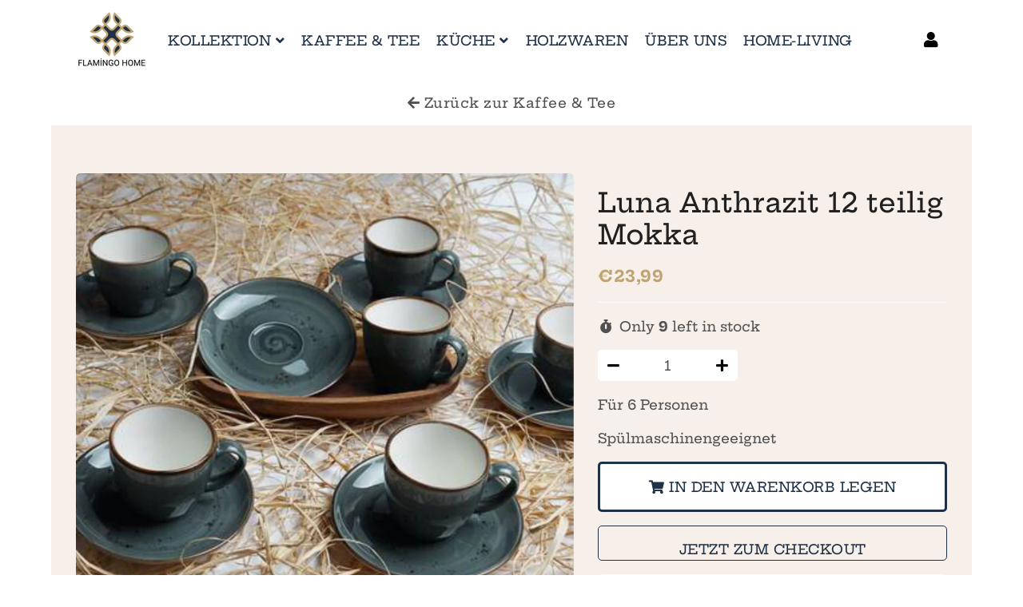

--- FILE ---
content_type: text/html; charset=utf-8
request_url: https://flamingo-home.de/collections/kaffee-tee/products/luna-anthrazit-12-teilig-mokka
body_size: 20870
content:
<!doctype html>
<html class="no-js" lang="de">
<head>
  <!-- Basic page needs ================================================== -->
  <meta charset="utf-8">
  <meta http-equiv="X-UA-Compatible" content="IE=edge,chrome=1">
  <link rel="canonical" href="https://flamingo-home.de/products/luna-anthrazit-12-teilig-mokka">
  <meta name="viewport" content="width=device-width,initial-scale=1,shrink-to-fit=no">
  <meta name="theme-color" content="#ffffff">
  <meta name="apple-mobile-web-app-capable" content="yes">
  <meta name="mobile-web-app-capable" content="yes">
  <meta name="author" content="Debutify">

  <!-- Fav icon ================================================== -->
  
    <link sizes="192x192" rel="shortcut icon" href="//flamingo-home.de/cdn/shop/files/ms-icon-310x310-removebg-preview_192x192.png?v=1613739821" type="image/png">
  

  <!-- Title and description ================================================== -->
  <title>
    Luna Anthrazit 12 teilig Mokka &ndash; Flamingo Home
  </title>

  
    <meta name="description" content="Für 6 Personen Spülmaschinengeeignet ">
  

  <!-- Social meta ================================================== -->
  <!-- /snippets/social-meta-tags.liquid -->




<meta property="og:site_name" content="Flamingo Home">
<meta property="og:url" content="https://flamingo-home.de/products/luna-anthrazit-12-teilig-mokka">
<meta property="og:title" content="Luna Anthrazit 12 teilig Mokka">
<meta property="og:type" content="product">
<meta property="og:description" content="Für 6 Personen Spülmaschinengeeignet ">

  <meta property="og:price:amount" content="23,99">
  <meta property="og:price:currency" content="EUR">

<meta property="og:image" content="http://flamingo-home.de/cdn/shop/products/image_90a6b644-1361-4be9-b042-a9d93d95259b_1200x1200.png?v=1620156775">
<meta property="og:image:secure_url" content="https://flamingo-home.de/cdn/shop/products/image_90a6b644-1361-4be9-b042-a9d93d95259b_1200x1200.png?v=1620156775">


<meta name="twitter:card" content="summary_large_image">
<meta name="twitter:title" content="Luna Anthrazit 12 teilig Mokka">
<meta name="twitter:description" content="Für 6 Personen Spülmaschinengeeignet ">


  <!-- CSS ================================================== -->
  <link href="//flamingo-home.de/cdn/shop/t/2/assets/theme.scss.css?v=24573413867717097331759260587" rel="stylesheet" type="text/css" media="all" />

  <!-- Vendors ================================================== -->
  <link rel="stylesheet" href="https://use.fontawesome.com/releases/v5.7.2/css/all.css" integrity="sha384-fnmOCqbTlWIlj8LyTjo7mOUStjsKC4pOpQbqyi7RrhN7udi9RwhKkMHpvLbHG9Sr" crossorigin="anonymous">
  
  <!-- Sections ================================================== -->
  <script>
    window.theme = window.theme || {};
    theme.strings = {
      zoomClose: "Schließen (Esc)",
      zoomPrev: "Vorige (Linke Pfeiltaste)",
      zoomNext: "Nächste (Rechte Pfeiltaste)",
      moneyFormat: "€{{amount_with_comma_separator}}",
      addressError: "Kann die Adresse nicht finden",
      addressNoResults: "Keine Ergebnisse für diese Adresse",
      addressQueryLimit: "Sie haben die Google- API-Nutzungsgrenze überschritten. Betrachten wir zu einem \u003ca href=\"https:\/\/developers.google.com\/maps\/premium\/usage-limits\"\u003ePremium-Paket\u003c\/a\u003e zu aktualisieren.",
      authError: "Es gab ein Problem bei der Authentifizierung Ihres Google Maps-Kontos.",
      cartCookie: "Aktivieren Sie Cookies, um den Warenkorb benutzen zu können"
    };
    theme.settings = {
      cartType: "drawer",
      gridType: null
    };
  </script>

  <script src="//flamingo-home.de/cdn/shop/t/2/assets/jquery-2.2.3.min.js?v=58211863146907186831603569131" type="text/javascript"></script>
  
  <script id="currencyDetector">
    function setCurrency(){
      if (localStorage.currencySet) {} else {
        $.getJSON('https://ipapi.co/json/', function(data) {
          var json = JSON.stringify(data, null, 2);
          var obj = JSON.parse(json);
          var currency = obj.currency;
          var defaultCurrency = "EUR";
          var currencySelector = $(".currency-selector");
          var currentCurrency = currencySelector.val();
          var currencyForm = $(".currency-form");
          
          if (currency == currentCurrency) {} else {if (currency == 'CAD'){
                currencySelector.val('CAD').trigger('change');
              }else if (currency == 'EUR'){
                currencySelector.val('EUR').trigger('change');
              }else if (currency == 'GBP'){
                currencySelector.val('GBP').trigger('change');
              }else if (currency == 'TRY'){
                currencySelector.val('TRY').trigger('change');
              }else{
                currencySelector.val(defaultCurrency).trigger('change');
              }}
        });
      }
    }
    setCurrency();
  </script>
  
  <script src="//flamingo-home.de/cdn/shop/t/2/assets/lazysizes.min.js?v=155223123402716617051603569131" async="async"></script>

  <script src="//flamingo-home.de/cdn/shop/t/2/assets/theme.js?v=43381181503791620971603569180" defer="defer"></script>

  <script src="//flamingo-home.de/cdn/shop/t/2/assets/dbtfy-addons.js?v=162018352142228241131606066832" defer="defer"></script> <!-- Header hook for plugins ================================================== -->
  <script>window.performance && window.performance.mark && window.performance.mark('shopify.content_for_header.start');</script><meta id="shopify-digital-wallet" name="shopify-digital-wallet" content="/10048733280/digital_wallets/dialog">
<meta name="shopify-checkout-api-token" content="b5bd5b4c197af14371ccb83e2f329254">
<meta id="in-context-paypal-metadata" data-shop-id="10048733280" data-venmo-supported="false" data-environment="production" data-locale="de_DE" data-paypal-v4="true" data-currency="EUR">
<link rel="alternate" type="application/json+oembed" href="https://flamingo-home.de/products/luna-anthrazit-12-teilig-mokka.oembed">
<script async="async" src="/checkouts/internal/preloads.js?locale=de-DE"></script>
<script id="shopify-features" type="application/json">{"accessToken":"b5bd5b4c197af14371ccb83e2f329254","betas":["rich-media-storefront-analytics"],"domain":"flamingo-home.de","predictiveSearch":true,"shopId":10048733280,"locale":"de"}</script>
<script>var Shopify = Shopify || {};
Shopify.shop = "treaw.myshopify.com";
Shopify.locale = "de";
Shopify.currency = {"active":"EUR","rate":"1.0"};
Shopify.country = "DE";
Shopify.theme = {"name":"Debutify 2.0.2","id":83553845344,"schema_name":"Debutify","schema_version":"2.0.1","theme_store_id":null,"role":"main"};
Shopify.theme.handle = "null";
Shopify.theme.style = {"id":null,"handle":null};
Shopify.cdnHost = "flamingo-home.de/cdn";
Shopify.routes = Shopify.routes || {};
Shopify.routes.root = "/";</script>
<script type="module">!function(o){(o.Shopify=o.Shopify||{}).modules=!0}(window);</script>
<script>!function(o){function n(){var o=[];function n(){o.push(Array.prototype.slice.apply(arguments))}return n.q=o,n}var t=o.Shopify=o.Shopify||{};t.loadFeatures=n(),t.autoloadFeatures=n()}(window);</script>
<script id="shop-js-analytics" type="application/json">{"pageType":"product"}</script>
<script defer="defer" async type="module" src="//flamingo-home.de/cdn/shopifycloud/shop-js/modules/v2/client.init-shop-cart-sync_CS5CEDwY.de.esm.js"></script>
<script defer="defer" async type="module" src="//flamingo-home.de/cdn/shopifycloud/shop-js/modules/v2/chunk.common_CuGXhKWL.esm.js"></script>
<script type="module">
  await import("//flamingo-home.de/cdn/shopifycloud/shop-js/modules/v2/client.init-shop-cart-sync_CS5CEDwY.de.esm.js");
await import("//flamingo-home.de/cdn/shopifycloud/shop-js/modules/v2/chunk.common_CuGXhKWL.esm.js");

  window.Shopify.SignInWithShop?.initShopCartSync?.({"fedCMEnabled":true,"windoidEnabled":true});

</script>
<script>(function() {
  var isLoaded = false;
  function asyncLoad() {
    if (isLoaded) return;
    isLoaded = true;
    var urls = ["https:\/\/shopify.covet.pics\/covet-pics-widget-inject.js?shop=treaw.myshopify.com","https:\/\/cookie-bar.salessquad.co.uk\/scripts\/fcb_9f972be0120cc5f08fe63ec9c9dbbb95.js?shop=treaw.myshopify.com"];
    for (var i = 0; i < urls.length; i++) {
      var s = document.createElement('script');
      s.type = 'text/javascript';
      s.async = true;
      s.src = urls[i];
      var x = document.getElementsByTagName('script')[0];
      x.parentNode.insertBefore(s, x);
    }
  };
  if(window.attachEvent) {
    window.attachEvent('onload', asyncLoad);
  } else {
    window.addEventListener('load', asyncLoad, false);
  }
})();</script>
<script id="__st">var __st={"a":10048733280,"offset":3600,"reqid":"24f3098a-cebd-4e04-9a6a-4a019e2a2558-1763120040","pageurl":"flamingo-home.de\/collections\/kaffee-tee\/products\/luna-anthrazit-12-teilig-mokka","u":"d210e59d1199","p":"product","rtyp":"product","rid":6551712890976};</script>
<script>window.ShopifyPaypalV4VisibilityTracking = true;</script>
<script id="captcha-bootstrap">!function(){'use strict';const t='contact',e='account',n='new_comment',o=[[t,t],['blogs',n],['comments',n],[t,'customer']],c=[[e,'customer_login'],[e,'guest_login'],[e,'recover_customer_password'],[e,'create_customer']],r=t=>t.map((([t,e])=>`form[action*='/${t}']:not([data-nocaptcha='true']) input[name='form_type'][value='${e}']`)).join(','),a=t=>()=>t?[...document.querySelectorAll(t)].map((t=>t.form)):[];function s(){const t=[...o],e=r(t);return a(e)}const i='password',u='form_key',d=['recaptcha-v3-token','g-recaptcha-response','h-captcha-response',i],f=()=>{try{return window.sessionStorage}catch{return}},m='__shopify_v',_=t=>t.elements[u];function p(t,e,n=!1){try{const o=window.sessionStorage,c=JSON.parse(o.getItem(e)),{data:r}=function(t){const{data:e,action:n}=t;return t[m]||n?{data:e,action:n}:{data:t,action:n}}(c);for(const[e,n]of Object.entries(r))t.elements[e]&&(t.elements[e].value=n);n&&o.removeItem(e)}catch(o){console.error('form repopulation failed',{error:o})}}const l='form_type',E='cptcha';function T(t){t.dataset[E]=!0}const w=window,h=w.document,L='Shopify',v='ce_forms',y='captcha';let A=!1;((t,e)=>{const n=(g='f06e6c50-85a8-45c8-87d0-21a2b65856fe',I='https://cdn.shopify.com/shopifycloud/storefront-forms-hcaptcha/ce_storefront_forms_captcha_hcaptcha.v1.5.2.iife.js',D={infoText:'Durch hCaptcha geschützt',privacyText:'Datenschutz',termsText:'Allgemeine Geschäftsbedingungen'},(t,e,n)=>{const o=w[L][v],c=o.bindForm;if(c)return c(t,g,e,D).then(n);var r;o.q.push([[t,g,e,D],n]),r=I,A||(h.body.append(Object.assign(h.createElement('script'),{id:'captcha-provider',async:!0,src:r})),A=!0)});var g,I,D;w[L]=w[L]||{},w[L][v]=w[L][v]||{},w[L][v].q=[],w[L][y]=w[L][y]||{},w[L][y].protect=function(t,e){n(t,void 0,e),T(t)},Object.freeze(w[L][y]),function(t,e,n,w,h,L){const[v,y,A,g]=function(t,e,n){const i=e?o:[],u=t?c:[],d=[...i,...u],f=r(d),m=r(i),_=r(d.filter((([t,e])=>n.includes(e))));return[a(f),a(m),a(_),s()]}(w,h,L),I=t=>{const e=t.target;return e instanceof HTMLFormElement?e:e&&e.form},D=t=>v().includes(t);t.addEventListener('submit',(t=>{const e=I(t);if(!e)return;const n=D(e)&&!e.dataset.hcaptchaBound&&!e.dataset.recaptchaBound,o=_(e),c=g().includes(e)&&(!o||!o.value);(n||c)&&t.preventDefault(),c&&!n&&(function(t){try{if(!f())return;!function(t){const e=f();if(!e)return;const n=_(t);if(!n)return;const o=n.value;o&&e.removeItem(o)}(t);const e=Array.from(Array(32),(()=>Math.random().toString(36)[2])).join('');!function(t,e){_(t)||t.append(Object.assign(document.createElement('input'),{type:'hidden',name:u})),t.elements[u].value=e}(t,e),function(t,e){const n=f();if(!n)return;const o=[...t.querySelectorAll(`input[type='${i}']`)].map((({name:t})=>t)),c=[...d,...o],r={};for(const[a,s]of new FormData(t).entries())c.includes(a)||(r[a]=s);n.setItem(e,JSON.stringify({[m]:1,action:t.action,data:r}))}(t,e)}catch(e){console.error('failed to persist form',e)}}(e),e.submit())}));const S=(t,e)=>{t&&!t.dataset[E]&&(n(t,e.some((e=>e===t))),T(t))};for(const o of['focusin','change'])t.addEventListener(o,(t=>{const e=I(t);D(e)&&S(e,y())}));const B=e.get('form_key'),M=e.get(l),P=B&&M;t.addEventListener('DOMContentLoaded',(()=>{const t=y();if(P)for(const e of t)e.elements[l].value===M&&p(e,B);[...new Set([...A(),...v().filter((t=>'true'===t.dataset.shopifyCaptcha))])].forEach((e=>S(e,t)))}))}(h,new URLSearchParams(w.location.search),n,t,e,['guest_login'])})(!0,!0)}();</script>
<script integrity="sha256-52AcMU7V7pcBOXWImdc/TAGTFKeNjmkeM1Pvks/DTgc=" data-source-attribution="shopify.loadfeatures" defer="defer" src="//flamingo-home.de/cdn/shopifycloud/storefront/assets/storefront/load_feature-81c60534.js" crossorigin="anonymous"></script>
<script data-source-attribution="shopify.dynamic_checkout.dynamic.init">var Shopify=Shopify||{};Shopify.PaymentButton=Shopify.PaymentButton||{isStorefrontPortableWallets:!0,init:function(){window.Shopify.PaymentButton.init=function(){};var t=document.createElement("script");t.src="https://flamingo-home.de/cdn/shopifycloud/portable-wallets/latest/portable-wallets.de.js",t.type="module",document.head.appendChild(t)}};
</script>
<script data-source-attribution="shopify.dynamic_checkout.buyer_consent">
  function portableWalletsHideBuyerConsent(e){var t=document.getElementById("shopify-buyer-consent"),n=document.getElementById("shopify-subscription-policy-button");t&&n&&(t.classList.add("hidden"),t.setAttribute("aria-hidden","true"),n.removeEventListener("click",e))}function portableWalletsShowBuyerConsent(e){var t=document.getElementById("shopify-buyer-consent"),n=document.getElementById("shopify-subscription-policy-button");t&&n&&(t.classList.remove("hidden"),t.removeAttribute("aria-hidden"),n.addEventListener("click",e))}window.Shopify?.PaymentButton&&(window.Shopify.PaymentButton.hideBuyerConsent=portableWalletsHideBuyerConsent,window.Shopify.PaymentButton.showBuyerConsent=portableWalletsShowBuyerConsent);
</script>
<script>
  function portableWalletsCleanup(e){e&&e.src&&console.error("Failed to load portable wallets script "+e.src);var t=document.querySelectorAll("shopify-accelerated-checkout .shopify-payment-button__skeleton, shopify-accelerated-checkout-cart .wallet-cart-button__skeleton"),e=document.getElementById("shopify-buyer-consent");for(let e=0;e<t.length;e++)t[e].remove();e&&e.remove()}function portableWalletsNotLoadedAsModule(e){e instanceof ErrorEvent&&"string"==typeof e.message&&e.message.includes("import.meta")&&"string"==typeof e.filename&&e.filename.includes("portable-wallets")&&(window.removeEventListener("error",portableWalletsNotLoadedAsModule),window.Shopify.PaymentButton.failedToLoad=e,"loading"===document.readyState?document.addEventListener("DOMContentLoaded",window.Shopify.PaymentButton.init):window.Shopify.PaymentButton.init())}window.addEventListener("error",portableWalletsNotLoadedAsModule);
</script>

<script type="module" src="https://flamingo-home.de/cdn/shopifycloud/portable-wallets/latest/portable-wallets.de.js" onError="portableWalletsCleanup(this)" crossorigin="anonymous"></script>
<script nomodule>
  document.addEventListener("DOMContentLoaded", portableWalletsCleanup);
</script>

<link id="shopify-accelerated-checkout-styles" rel="stylesheet" media="screen" href="https://flamingo-home.de/cdn/shopifycloud/portable-wallets/latest/accelerated-checkout-backwards-compat.css" crossorigin="anonymous">
<style id="shopify-accelerated-checkout-cart">
        #shopify-buyer-consent {
  margin-top: 1em;
  display: inline-block;
  width: 100%;
}

#shopify-buyer-consent.hidden {
  display: none;
}

#shopify-subscription-policy-button {
  background: none;
  border: none;
  padding: 0;
  text-decoration: underline;
  font-size: inherit;
  cursor: pointer;
}

#shopify-subscription-policy-button::before {
  box-shadow: none;
}

      </style>

<script>window.performance && window.performance.mark && window.performance.mark('shopify.content_for_header.end');</script>
  
  <script src="//flamingo-home.de/cdn/shop/t/2/assets/modernizr.min.js?v=21391054748206432451603569132" type="text/javascript"></script>

  
  
  
<script src="https://debutify.com/js/dbtfy.js" async defer></script> 

<script>window.__pagefly_analytics_settings__ = {"acceptTracking":false};</script>
 <link href="https://monorail-edge.shopifysvc.com" rel="dns-prefetch">
<script>(function(){if ("sendBeacon" in navigator && "performance" in window) {try {var session_token_from_headers = performance.getEntriesByType('navigation')[0].serverTiming.find(x => x.name == '_s').description;} catch {var session_token_from_headers = undefined;}var session_cookie_matches = document.cookie.match(/_shopify_s=([^;]*)/);var session_token_from_cookie = session_cookie_matches && session_cookie_matches.length === 2 ? session_cookie_matches[1] : "";var session_token = session_token_from_headers || session_token_from_cookie || "";function handle_abandonment_event(e) {var entries = performance.getEntries().filter(function(entry) {return /monorail-edge.shopifysvc.com/.test(entry.name);});if (!window.abandonment_tracked && entries.length === 0) {window.abandonment_tracked = true;var currentMs = Date.now();var navigation_start = performance.timing.navigationStart;var payload = {shop_id: 10048733280,url: window.location.href,navigation_start,duration: currentMs - navigation_start,session_token,page_type: "product"};window.navigator.sendBeacon("https://monorail-edge.shopifysvc.com/v1/produce", JSON.stringify({schema_id: "online_store_buyer_site_abandonment/1.1",payload: payload,metadata: {event_created_at_ms: currentMs,event_sent_at_ms: currentMs}}));}}window.addEventListener('pagehide', handle_abandonment_event);}}());</script>
<script id="web-pixels-manager-setup">(function e(e,d,r,n,o){if(void 0===o&&(o={}),!Boolean(null===(a=null===(i=window.Shopify)||void 0===i?void 0:i.analytics)||void 0===a?void 0:a.replayQueue)){var i,a;window.Shopify=window.Shopify||{};var t=window.Shopify;t.analytics=t.analytics||{};var s=t.analytics;s.replayQueue=[],s.publish=function(e,d,r){return s.replayQueue.push([e,d,r]),!0};try{self.performance.mark("wpm:start")}catch(e){}var l=function(){var e={modern:/Edge?\/(1{2}[4-9]|1[2-9]\d|[2-9]\d{2}|\d{4,})\.\d+(\.\d+|)|Firefox\/(1{2}[4-9]|1[2-9]\d|[2-9]\d{2}|\d{4,})\.\d+(\.\d+|)|Chrom(ium|e)\/(9{2}|\d{3,})\.\d+(\.\d+|)|(Maci|X1{2}).+ Version\/(15\.\d+|(1[6-9]|[2-9]\d|\d{3,})\.\d+)([,.]\d+|)( \(\w+\)|)( Mobile\/\w+|) Safari\/|Chrome.+OPR\/(9{2}|\d{3,})\.\d+\.\d+|(CPU[ +]OS|iPhone[ +]OS|CPU[ +]iPhone|CPU IPhone OS|CPU iPad OS)[ +]+(15[._]\d+|(1[6-9]|[2-9]\d|\d{3,})[._]\d+)([._]\d+|)|Android:?[ /-](13[3-9]|1[4-9]\d|[2-9]\d{2}|\d{4,})(\.\d+|)(\.\d+|)|Android.+Firefox\/(13[5-9]|1[4-9]\d|[2-9]\d{2}|\d{4,})\.\d+(\.\d+|)|Android.+Chrom(ium|e)\/(13[3-9]|1[4-9]\d|[2-9]\d{2}|\d{4,})\.\d+(\.\d+|)|SamsungBrowser\/([2-9]\d|\d{3,})\.\d+/,legacy:/Edge?\/(1[6-9]|[2-9]\d|\d{3,})\.\d+(\.\d+|)|Firefox\/(5[4-9]|[6-9]\d|\d{3,})\.\d+(\.\d+|)|Chrom(ium|e)\/(5[1-9]|[6-9]\d|\d{3,})\.\d+(\.\d+|)([\d.]+$|.*Safari\/(?![\d.]+ Edge\/[\d.]+$))|(Maci|X1{2}).+ Version\/(10\.\d+|(1[1-9]|[2-9]\d|\d{3,})\.\d+)([,.]\d+|)( \(\w+\)|)( Mobile\/\w+|) Safari\/|Chrome.+OPR\/(3[89]|[4-9]\d|\d{3,})\.\d+\.\d+|(CPU[ +]OS|iPhone[ +]OS|CPU[ +]iPhone|CPU IPhone OS|CPU iPad OS)[ +]+(10[._]\d+|(1[1-9]|[2-9]\d|\d{3,})[._]\d+)([._]\d+|)|Android:?[ /-](13[3-9]|1[4-9]\d|[2-9]\d{2}|\d{4,})(\.\d+|)(\.\d+|)|Mobile Safari.+OPR\/([89]\d|\d{3,})\.\d+\.\d+|Android.+Firefox\/(13[5-9]|1[4-9]\d|[2-9]\d{2}|\d{4,})\.\d+(\.\d+|)|Android.+Chrom(ium|e)\/(13[3-9]|1[4-9]\d|[2-9]\d{2}|\d{4,})\.\d+(\.\d+|)|Android.+(UC? ?Browser|UCWEB|U3)[ /]?(15\.([5-9]|\d{2,})|(1[6-9]|[2-9]\d|\d{3,})\.\d+)\.\d+|SamsungBrowser\/(5\.\d+|([6-9]|\d{2,})\.\d+)|Android.+MQ{2}Browser\/(14(\.(9|\d{2,})|)|(1[5-9]|[2-9]\d|\d{3,})(\.\d+|))(\.\d+|)|K[Aa][Ii]OS\/(3\.\d+|([4-9]|\d{2,})\.\d+)(\.\d+|)/},d=e.modern,r=e.legacy,n=navigator.userAgent;return n.match(d)?"modern":n.match(r)?"legacy":"unknown"}(),u="modern"===l?"modern":"legacy",c=(null!=n?n:{modern:"",legacy:""})[u],f=function(e){return[e.baseUrl,"/wpm","/b",e.hashVersion,"modern"===e.buildTarget?"m":"l",".js"].join("")}({baseUrl:d,hashVersion:r,buildTarget:u}),m=function(e){var d=e.version,r=e.bundleTarget,n=e.surface,o=e.pageUrl,i=e.monorailEndpoint;return{emit:function(e){var a=e.status,t=e.errorMsg,s=(new Date).getTime(),l=JSON.stringify({metadata:{event_sent_at_ms:s},events:[{schema_id:"web_pixels_manager_load/3.1",payload:{version:d,bundle_target:r,page_url:o,status:a,surface:n,error_msg:t},metadata:{event_created_at_ms:s}}]});if(!i)return console&&console.warn&&console.warn("[Web Pixels Manager] No Monorail endpoint provided, skipping logging."),!1;try{return self.navigator.sendBeacon.bind(self.navigator)(i,l)}catch(e){}var u=new XMLHttpRequest;try{return u.open("POST",i,!0),u.setRequestHeader("Content-Type","text/plain"),u.send(l),!0}catch(e){return console&&console.warn&&console.warn("[Web Pixels Manager] Got an unhandled error while logging to Monorail."),!1}}}}({version:r,bundleTarget:l,surface:e.surface,pageUrl:self.location.href,monorailEndpoint:e.monorailEndpoint});try{o.browserTarget=l,function(e){var d=e.src,r=e.async,n=void 0===r||r,o=e.onload,i=e.onerror,a=e.sri,t=e.scriptDataAttributes,s=void 0===t?{}:t,l=document.createElement("script"),u=document.querySelector("head"),c=document.querySelector("body");if(l.async=n,l.src=d,a&&(l.integrity=a,l.crossOrigin="anonymous"),s)for(var f in s)if(Object.prototype.hasOwnProperty.call(s,f))try{l.dataset[f]=s[f]}catch(e){}if(o&&l.addEventListener("load",o),i&&l.addEventListener("error",i),u)u.appendChild(l);else{if(!c)throw new Error("Did not find a head or body element to append the script");c.appendChild(l)}}({src:f,async:!0,onload:function(){if(!function(){var e,d;return Boolean(null===(d=null===(e=window.Shopify)||void 0===e?void 0:e.analytics)||void 0===d?void 0:d.initialized)}()){var d=window.webPixelsManager.init(e)||void 0;if(d){var r=window.Shopify.analytics;r.replayQueue.forEach((function(e){var r=e[0],n=e[1],o=e[2];d.publishCustomEvent(r,n,o)})),r.replayQueue=[],r.publish=d.publishCustomEvent,r.visitor=d.visitor,r.initialized=!0}}},onerror:function(){return m.emit({status:"failed",errorMsg:"".concat(f," has failed to load")})},sri:function(e){var d=/^sha384-[A-Za-z0-9+/=]+$/;return"string"==typeof e&&d.test(e)}(c)?c:"",scriptDataAttributes:o}),m.emit({status:"loading"})}catch(e){m.emit({status:"failed",errorMsg:(null==e?void 0:e.message)||"Unknown error"})}}})({shopId: 10048733280,storefrontBaseUrl: "https://flamingo-home.de",extensionsBaseUrl: "https://extensions.shopifycdn.com/cdn/shopifycloud/web-pixels-manager",monorailEndpoint: "https://monorail-edge.shopifysvc.com/unstable/produce_batch",surface: "storefront-renderer",enabledBetaFlags: ["2dca8a86"],webPixelsConfigList: [{"id":"shopify-app-pixel","configuration":"{}","eventPayloadVersion":"v1","runtimeContext":"STRICT","scriptVersion":"0450","apiClientId":"shopify-pixel","type":"APP","privacyPurposes":["ANALYTICS","MARKETING"]},{"id":"shopify-custom-pixel","eventPayloadVersion":"v1","runtimeContext":"LAX","scriptVersion":"0450","apiClientId":"shopify-pixel","type":"CUSTOM","privacyPurposes":["ANALYTICS","MARKETING"]}],isMerchantRequest: false,initData: {"shop":{"name":"Flamingo Home","paymentSettings":{"currencyCode":"EUR"},"myshopifyDomain":"treaw.myshopify.com","countryCode":"DE","storefrontUrl":"https:\/\/flamingo-home.de"},"customer":null,"cart":null,"checkout":null,"productVariants":[{"price":{"amount":23.99,"currencyCode":"EUR"},"product":{"title":"Luna Anthrazit 12 teilig Mokka","vendor":"Flamingo Home","id":"6551712890976","untranslatedTitle":"Luna Anthrazit 12 teilig Mokka","url":"\/products\/luna-anthrazit-12-teilig-mokka","type":""},"id":"39293230448736","image":{"src":"\/\/flamingo-home.de\/cdn\/shop\/products\/image_90a6b644-1361-4be9-b042-a9d93d95259b.png?v=1620156775"},"sku":"","title":"Default Title","untranslatedTitle":"Default Title"}],"purchasingCompany":null},},"https://flamingo-home.de/cdn","ae1676cfwd2530674p4253c800m34e853cb",{"modern":"","legacy":""},{"shopId":"10048733280","storefrontBaseUrl":"https:\/\/flamingo-home.de","extensionBaseUrl":"https:\/\/extensions.shopifycdn.com\/cdn\/shopifycloud\/web-pixels-manager","surface":"storefront-renderer","enabledBetaFlags":"[\"2dca8a86\"]","isMerchantRequest":"false","hashVersion":"ae1676cfwd2530674p4253c800m34e853cb","publish":"custom","events":"[[\"page_viewed\",{}],[\"product_viewed\",{\"productVariant\":{\"price\":{\"amount\":23.99,\"currencyCode\":\"EUR\"},\"product\":{\"title\":\"Luna Anthrazit 12 teilig Mokka\",\"vendor\":\"Flamingo Home\",\"id\":\"6551712890976\",\"untranslatedTitle\":\"Luna Anthrazit 12 teilig Mokka\",\"url\":\"\/products\/luna-anthrazit-12-teilig-mokka\",\"type\":\"\"},\"id\":\"39293230448736\",\"image\":{\"src\":\"\/\/flamingo-home.de\/cdn\/shop\/products\/image_90a6b644-1361-4be9-b042-a9d93d95259b.png?v=1620156775\"},\"sku\":\"\",\"title\":\"Default Title\",\"untranslatedTitle\":\"Default Title\"}}]]"});</script><script>
  window.ShopifyAnalytics = window.ShopifyAnalytics || {};
  window.ShopifyAnalytics.meta = window.ShopifyAnalytics.meta || {};
  window.ShopifyAnalytics.meta.currency = 'EUR';
  var meta = {"product":{"id":6551712890976,"gid":"gid:\/\/shopify\/Product\/6551712890976","vendor":"Flamingo Home","type":"","variants":[{"id":39293230448736,"price":2399,"name":"Luna Anthrazit 12 teilig Mokka","public_title":null,"sku":""}],"remote":false},"page":{"pageType":"product","resourceType":"product","resourceId":6551712890976}};
  for (var attr in meta) {
    window.ShopifyAnalytics.meta[attr] = meta[attr];
  }
</script>
<script class="analytics">
  (function () {
    var customDocumentWrite = function(content) {
      var jquery = null;

      if (window.jQuery) {
        jquery = window.jQuery;
      } else if (window.Checkout && window.Checkout.$) {
        jquery = window.Checkout.$;
      }

      if (jquery) {
        jquery('body').append(content);
      }
    };

    var hasLoggedConversion = function(token) {
      if (token) {
        return document.cookie.indexOf('loggedConversion=' + token) !== -1;
      }
      return false;
    }

    var setCookieIfConversion = function(token) {
      if (token) {
        var twoMonthsFromNow = new Date(Date.now());
        twoMonthsFromNow.setMonth(twoMonthsFromNow.getMonth() + 2);

        document.cookie = 'loggedConversion=' + token + '; expires=' + twoMonthsFromNow;
      }
    }

    var trekkie = window.ShopifyAnalytics.lib = window.trekkie = window.trekkie || [];
    if (trekkie.integrations) {
      return;
    }
    trekkie.methods = [
      'identify',
      'page',
      'ready',
      'track',
      'trackForm',
      'trackLink'
    ];
    trekkie.factory = function(method) {
      return function() {
        var args = Array.prototype.slice.call(arguments);
        args.unshift(method);
        trekkie.push(args);
        return trekkie;
      };
    };
    for (var i = 0; i < trekkie.methods.length; i++) {
      var key = trekkie.methods[i];
      trekkie[key] = trekkie.factory(key);
    }
    trekkie.load = function(config) {
      trekkie.config = config || {};
      trekkie.config.initialDocumentCookie = document.cookie;
      var first = document.getElementsByTagName('script')[0];
      var script = document.createElement('script');
      script.type = 'text/javascript';
      script.onerror = function(e) {
        var scriptFallback = document.createElement('script');
        scriptFallback.type = 'text/javascript';
        scriptFallback.onerror = function(error) {
                var Monorail = {
      produce: function produce(monorailDomain, schemaId, payload) {
        var currentMs = new Date().getTime();
        var event = {
          schema_id: schemaId,
          payload: payload,
          metadata: {
            event_created_at_ms: currentMs,
            event_sent_at_ms: currentMs
          }
        };
        return Monorail.sendRequest("https://" + monorailDomain + "/v1/produce", JSON.stringify(event));
      },
      sendRequest: function sendRequest(endpointUrl, payload) {
        // Try the sendBeacon API
        if (window && window.navigator && typeof window.navigator.sendBeacon === 'function' && typeof window.Blob === 'function' && !Monorail.isIos12()) {
          var blobData = new window.Blob([payload], {
            type: 'text/plain'
          });

          if (window.navigator.sendBeacon(endpointUrl, blobData)) {
            return true;
          } // sendBeacon was not successful

        } // XHR beacon

        var xhr = new XMLHttpRequest();

        try {
          xhr.open('POST', endpointUrl);
          xhr.setRequestHeader('Content-Type', 'text/plain');
          xhr.send(payload);
        } catch (e) {
          console.log(e);
        }

        return false;
      },
      isIos12: function isIos12() {
        return window.navigator.userAgent.lastIndexOf('iPhone; CPU iPhone OS 12_') !== -1 || window.navigator.userAgent.lastIndexOf('iPad; CPU OS 12_') !== -1;
      }
    };
    Monorail.produce('monorail-edge.shopifysvc.com',
      'trekkie_storefront_load_errors/1.1',
      {shop_id: 10048733280,
      theme_id: 83553845344,
      app_name: "storefront",
      context_url: window.location.href,
      source_url: "//flamingo-home.de/cdn/s/trekkie.storefront.308893168db1679b4a9f8a086857af995740364f.min.js"});

        };
        scriptFallback.async = true;
        scriptFallback.src = '//flamingo-home.de/cdn/s/trekkie.storefront.308893168db1679b4a9f8a086857af995740364f.min.js';
        first.parentNode.insertBefore(scriptFallback, first);
      };
      script.async = true;
      script.src = '//flamingo-home.de/cdn/s/trekkie.storefront.308893168db1679b4a9f8a086857af995740364f.min.js';
      first.parentNode.insertBefore(script, first);
    };
    trekkie.load(
      {"Trekkie":{"appName":"storefront","development":false,"defaultAttributes":{"shopId":10048733280,"isMerchantRequest":null,"themeId":83553845344,"themeCityHash":"10005376543139524872","contentLanguage":"de","currency":"EUR","eventMetadataId":"fb084a0d-272c-4c84-8237-9eb5d1ea62ef"},"isServerSideCookieWritingEnabled":true,"monorailRegion":"shop_domain","enabledBetaFlags":["f0df213a"]},"Session Attribution":{},"S2S":{"facebookCapiEnabled":false,"source":"trekkie-storefront-renderer","apiClientId":580111}}
    );

    var loaded = false;
    trekkie.ready(function() {
      if (loaded) return;
      loaded = true;

      window.ShopifyAnalytics.lib = window.trekkie;

      var originalDocumentWrite = document.write;
      document.write = customDocumentWrite;
      try { window.ShopifyAnalytics.merchantGoogleAnalytics.call(this); } catch(error) {};
      document.write = originalDocumentWrite;

      window.ShopifyAnalytics.lib.page(null,{"pageType":"product","resourceType":"product","resourceId":6551712890976,"shopifyEmitted":true});

      var match = window.location.pathname.match(/checkouts\/(.+)\/(thank_you|post_purchase)/)
      var token = match? match[1]: undefined;
      if (!hasLoggedConversion(token)) {
        setCookieIfConversion(token);
        window.ShopifyAnalytics.lib.track("Viewed Product",{"currency":"EUR","variantId":39293230448736,"productId":6551712890976,"productGid":"gid:\/\/shopify\/Product\/6551712890976","name":"Luna Anthrazit 12 teilig Mokka","price":"23.99","sku":"","brand":"Flamingo Home","variant":null,"category":"","nonInteraction":true,"remote":false},undefined,undefined,{"shopifyEmitted":true});
      window.ShopifyAnalytics.lib.track("monorail:\/\/trekkie_storefront_viewed_product\/1.1",{"currency":"EUR","variantId":39293230448736,"productId":6551712890976,"productGid":"gid:\/\/shopify\/Product\/6551712890976","name":"Luna Anthrazit 12 teilig Mokka","price":"23.99","sku":"","brand":"Flamingo Home","variant":null,"category":"","nonInteraction":true,"remote":false,"referer":"https:\/\/flamingo-home.de\/collections\/kaffee-tee\/products\/luna-anthrazit-12-teilig-mokka"});
      }
    });


        var eventsListenerScript = document.createElement('script');
        eventsListenerScript.async = true;
        eventsListenerScript.src = "//flamingo-home.de/cdn/shopifycloud/storefront/assets/shop_events_listener-3da45d37.js";
        document.getElementsByTagName('head')[0].appendChild(eventsListenerScript);

})();</script>
<script
  defer
  src="https://flamingo-home.de/cdn/shopifycloud/perf-kit/shopify-perf-kit-2.1.2.min.js"
  data-application="storefront-renderer"
  data-shop-id="10048733280"
  data-render-region="gcp-us-east1"
  data-page-type="product"
  data-theme-instance-id="83553845344"
  data-theme-name="Debutify"
  data-theme-version="2.0.1"
  data-monorail-region="shop_domain"
  data-resource-timing-sampling-rate="10"
  data-shs="true"
  data-shs-beacon="true"
  data-shs-export-with-fetch="true"
  data-shs-logs-sample-rate="1"
></script>
</head> 


<body id="luna-anthrazit-12-teilig-mokka"
      class="
             announcement-mobile-hide
             sticky-header
             
             
             template-product">

  <div id="SearchDrawer" class="drawer drawer--top">
    <div class="drawer__inner">
    	<!-- /snippets/search-bar.liquid -->


<form action="/search" method="get" class="input-group search-bar input-group-full" role="search">
  
  <input type="hidden" name="type" value="product">
  
  <input type="search" name="q" value="" placeholder="Durchsuchen Sie unseren Shop" class="search-input input-group-field" aria-label="Durchsuchen Sie unseren Shop">
  <span class="input-group-btn">
    <button type="submit" class="btn btn--primary">
      <span class="fas fa-search" aria-hidden="true"></span>
      <span class="sumbit-text">Suchen</span>
    </button>
  </span>
</form>

    </div>
  </div>

  <div id="shopify-section-drawer-menu" class="shopify-section drawer-menu-section"><div id="NavDrawer" class="drawer drawer--left drawer--has-fixed-header cart-spacer" data-section-id="drawer-menu" data-section-type="drawer-menu-section">
    <div class="drawer__fixed-header">
      <div class="drawer__header">
        <div class="drawer__title">
          <span class="fas fa-bars" aria-hidden="true"></span>
          Menü
        </div>
        <div class="drawer__close">
          <button type="button" class="btn btn-square-small icon-fallback-text drawer__close-button js-drawer-close">
            <span class="fas fa-times" aria-hidden="true"></span>
            <span class="fallback-text">Warenkorb schließen</span>
          </button>
        </div>
      </div>
    </div>

  <div class="drawer__inner drawer-left__inner">
    <ul class="mobile-nav">
      
      
        
          <li class="mobile-nav__item">
            <div class="mobile-nav__has-sublist">
              <a
                href="/collections/geschirr-1"
                class="mobile-nav__link mobile-nav__toggle-btn"
                id="Label-1"
                >KOLLEKTION</a>
              <div class="mobile-nav__toggle">
                <button type="button" class="btn btn-square-small mobile-nav__toggle-btn icon-fallback-text" aria-controls="Linklist-1" aria-expanded="false">
                  <span class="icon-fallback-text mobile-nav__toggle-open">
                    <span class="fas fa-plus" aria-hidden="true"></span>
                    <span class="fallback-text">Menü maximieren KOLLEKTION</span>
                  </span>
                  <span class="icon-fallback-text mobile-nav__toggle-close">
                    <span class="fas fa-minus" aria-hidden="true"></span>
                    <span class="fallback-text">Menü minimieren KOLLEKTION</span>
                  </span>
                </button>
              </div>
            </div>
            <ul class="mobile-nav__sublist" id="Linklist-1" aria-labelledby="Label-1" role="navigation">
              
              
                
                <li class="mobile-nav__item">
                  <a
                    href="/collections/geschirr1"
                    class="mobile-nav__link"
                    >
                      GESCHIRR
                  </a>
                </li>
                
              
                
                <li class="mobile-nav__item">
                  <a
                    href="/collections/glaser"
                    class="mobile-nav__link"
                    >
                      GLÄSER
                  </a>
                </li>
                
              
            </ul>
          </li>

          
      
        

          <li class="mobile-nav__item">
            <a
              href="/collections/kaffee-tee"
              class="mobile-nav__link"
              aria-current="page">
                KAFFEE &amp; TEE
            </a>
          </li>

        
      
        
          <li class="mobile-nav__item">
            <div class="mobile-nav__has-sublist">
              <a
                href="/collections/kuche"
                class="mobile-nav__link mobile-nav__toggle-btn"
                id="Label-3"
                >KÜCHE</a>
              <div class="mobile-nav__toggle">
                <button type="button" class="btn btn-square-small mobile-nav__toggle-btn icon-fallback-text" aria-controls="Linklist-3" aria-expanded="false">
                  <span class="icon-fallback-text mobile-nav__toggle-open">
                    <span class="fas fa-plus" aria-hidden="true"></span>
                    <span class="fallback-text">Menü maximieren KÜCHE</span>
                  </span>
                  <span class="icon-fallback-text mobile-nav__toggle-close">
                    <span class="fas fa-minus" aria-hidden="true"></span>
                    <span class="fallback-text">Menü minimieren KÜCHE</span>
                  </span>
                </button>
              </div>
            </div>
            <ul class="mobile-nav__sublist" id="Linklist-3" aria-labelledby="Label-3" role="navigation">
              
              
                
                <li class="mobile-nav__item">
                  <a
                    href="/collections/vorrats-glaser"
                    class="mobile-nav__link"
                    >
                      VORRATSGLÄSER
                  </a>
                </li>
                
              
                
                <li class="mobile-nav__item">
                  <a
                    href="/collections/zubehor-kuche"
                    class="mobile-nav__link"
                    >
                      KÜCHENZUBEHÖR
                  </a>
                </li>
                
              
            </ul>
          </li>

          
      
        

          <li class="mobile-nav__item">
            <a
              href="/collections/holzwaren"
              class="mobile-nav__link"
              >
                HOLZWAREN
            </a>
          </li>

        
      
        

          <li class="mobile-nav__item">
            <a
              href="/pages/uber-uns"
              class="mobile-nav__link"
              >
                ÜBER UNS
            </a>
          </li>

        
      
        

          <li class="mobile-nav__item">
            <a
              href="/collections/home-living"
              class="mobile-nav__link"
              >
                HOME-LIVING 
            </a>
          </li>

        
      
      
      
      
        <li class="mobile-nav__spacer"></li>
        
          <li class="mobile-nav__item mobile-nav__item--secondary">
            <a href="/account/register">
              <span class="fas fa-sign-in-alt fa-fw"></span>
              Einloggen
            </a>
          </li>
          <li class="mobile-nav__item mobile-nav__item--secondary">
            <a href="/account/register">
              <span class="fas fa-user-plus fa-fw"></span>
              Konto erstellen
            </a>
          </li>
        
      
      
      
        <li class="mobile-nav__spacer"></li>
        
          <li class="mobile-nav__item mobile-nav__item--secondary"><a href="/pages/agb">AGB & Datenschutz</a></li>
        
          <li class="mobile-nav__item mobile-nav__item--secondary"><a href="/pages/impressum">Impressum</a></li>
        
      
    </ul>
    <!-- //mobile-nav -->
  </div>
  
</div>


</div>

  <div id="CartDrawer" class="drawer drawer--right drawer--has-fixed-header drawer--has-fixed-footer">
    <div class="drawer__fixed-header">
      <div class="drawer__header">
        <div class="drawer__title">
          <a href="/cart">
            <span class="fas fa-shopping-cart" aria-hidden="true"></span>
            Warenkorb
          </a>
        </div>
        <div class="drawer__close">
          <button type="button" class="btn btn-square-small icon-fallback-text drawer__close-button js-drawer-close">
            <span class="fas fa-times" aria-hidden="true"></span>
            <span class="fallback-text">Warenkorb schließen</span>
          </button>
        </div>
      </div>
    </div>
    <div class="drawer__inner">
      <p class="ajaxcart-loading-icon fas fa-spinner fa-spin text-center"></p>
      <div class="cart-empty-container text-center">
        <p class="cart--empty-message">Ihr Warenkorb ist im Moment leer.</p>
        <a href="/collections/all" class="btn btn--primary  cart--continue-browsing">Mit der Suche</a>
        <p class="cookie-message">Aktivieren Sie Cookies, um den Warenkorb benutzen zu können</p>
      </div>
      <div id="CartContainer" class="drawer__cart"></div>
    </div>
  </div>

  <div id="PageContainer" class="page-container">
    
    

    <div id="shopify-section-header" class="shopify-section header-section"><div class="header-container
            drawer__header-container
            nav-left"
     data-section-id="header" data-section-type="header-section" data-template="product">
    
      <!-- Header -->
	  <header class="site-header" role="banner">
		<div class="wrapper header-wrapper">
          
          <!-- left icons -->
          <div class="nav-containers nav-container-left-icons">
            <ul class="inner-nav-containers">
              <li class="site-nav__item site-nav--open">
                <a href="" class="site-nav__link site-nav__link--icon js-drawer-open-button-left" aria-controls="NavDrawer">
                  <span class="icon-fallback-text">
                    <span class="fas fa-bars fa-fw" aria-hidden="true"></span>
                    <span class="fallback-text">Menü</span>
                  </span>
                </a>
              </li>
              
                <li class="site-nav__item large--hide ">
                  <a class="site-nav__link site-nav__link--icon" href="/account">
                    <span class="icon-fallback-text">
                      <span class="fas fa-user fa-fw" aria-hidden="true"></span>
                      <span class="fallback-text">
                        
                          Einloggen
                        
                      </span>
                    </span>
                  </a>
                </li>
              
            </ul>
          </div>
          
          <!-- Logo -->
          <div class="nav-containers nav-container-logo">
            <ul class="inner-nav-containers">
              
                
                
              
				
                	<div class="site-header__logo" itemscope itemtype="http://schema.org/Organization">
              	
                	<a href="/" itemprop="url" class="site-header__logo-link">
               			
                      		<span class="inverted-logo">Flamingo Home</span> 
						
                    
						
                        	<img class="logo default-logo" src="//flamingo-home.de/cdn/shop/files/ms-icon-310x310-removebg-preview_4_x70.png?v=1613740894"
                        	srcset="//flamingo-home.de/cdn/shop/files/ms-icon-310x310-removebg-preview_4_x70.png?v=1613740894 1x, //flamingo-home.de/cdn/shop/files/ms-icon-310x310-removebg-preview_4_x70@2x.png?v=1613740894 2x"
                       		alt="Flamingo Home"
                   			itemprop="logo">
                      
                      		<img class="logo mobile-logo" src="//flamingo-home.de/cdn/shop/files/ms-icon-310x310-removebg-preview_4_x50.png?v=1613740894"
                        	srcset="//flamingo-home.de/cdn/shop/files/ms-icon-310x310-removebg-preview_4_x50.png?v=1613740894 1x, //flamingo-home.de/cdn/shop/files/ms-icon-310x310-removebg-preview_4_x50@2x.png?v=1613740894 2x"
                       		alt="Flamingo Home"
                   			itemprop="logo">
                      	
                	</a>
				
              		</div>
				
            
            </ul>
          </div>
          
          <!-- Navigation menu -->
          <div id="AccessibleNav" class="site-nav nav-containers nav-container-menu">
            <ul class="inner-nav-containers">         
                
                  
                  
                    <li
                      class="site-nav__item site-nav--has-dropdown "
                      aria-haspopup="true"
                      data-meganav-type="parent">
                      <a
                        href="/collections/geschirr-1"
                        class="site-nav__link"
                        data-meganav-type="parent"
                        aria-controls="MenuParent-1"
                        aria-expanded="false"
                        >
                          KOLLEKTION
                          <span class="fas fa-angle-down" aria-hidden="true"></span>
                      </a>
                      <ul
                        id="MenuParent-1"
                        class="site-nav__dropdown "
                        data-meganav-dropdown>
                        
                          
                            <li>
                              <a
                                href="/collections/geschirr1"
                                class="site-nav__dropdown-link"
                                data-meganav-type="child"
                                
                                tabindex="-1">
                                  GESCHIRR
                              </a>
                            </li>
                          
                        
                          
                            <li>
                              <a
                                href="/collections/glaser"
                                class="site-nav__dropdown-link"
                                data-meganav-type="child"
                                
                                tabindex="-1">
                                  GLÄSER
                              </a>
                            </li>
                          
                        
                      </ul>
                    </li>
                  
                
                  
                    <li class="site-nav__item site-nav--active">
                      <a
                        href="/collections/kaffee-tee"
                        class="site-nav__link"
                        data-meganav-type="child"
                        aria-current="page">
                          KAFFEE &amp; TEE
                      </a>
                    </li>
                  
                
                  
                  
                    <li
                      class="site-nav__item site-nav--has-dropdown "
                      aria-haspopup="true"
                      data-meganav-type="parent">
                      <a
                        href="/collections/kuche"
                        class="site-nav__link"
                        data-meganav-type="parent"
                        aria-controls="MenuParent-3"
                        aria-expanded="false"
                        >
                          KÜCHE
                          <span class="fas fa-angle-down" aria-hidden="true"></span>
                      </a>
                      <ul
                        id="MenuParent-3"
                        class="site-nav__dropdown "
                        data-meganav-dropdown>
                        
                          
                            <li>
                              <a
                                href="/collections/vorrats-glaser"
                                class="site-nav__dropdown-link"
                                data-meganav-type="child"
                                
                                tabindex="-1">
                                  VORRATSGLÄSER
                              </a>
                            </li>
                          
                        
                          
                            <li>
                              <a
                                href="/collections/zubehor-kuche"
                                class="site-nav__dropdown-link"
                                data-meganav-type="child"
                                
                                tabindex="-1">
                                  KÜCHENZUBEHÖR
                              </a>
                            </li>
                          
                        
                      </ul>
                    </li>
                  
                
                  
                    <li class="site-nav__item">
                      <a
                        href="/collections/holzwaren"
                        class="site-nav__link"
                        data-meganav-type="child"
                        >
                          HOLZWAREN
                      </a>
                    </li>
                  
                
                  
                    <li class="site-nav__item">
                      <a
                        href="/pages/uber-uns"
                        class="site-nav__link"
                        data-meganav-type="child"
                        >
                          ÜBER UNS
                      </a>
                    </li>
                  
                
                  
                    <li class="site-nav__item">
                      <a
                        href="/collections/home-living"
                        class="site-nav__link"
                        data-meganav-type="child"
                        >
                          HOME-LIVING 
                      </a>
                    </li>
                  
                
            </ul>
          </div>
            
          <!-- right icons -->
          <div class="nav-containers nav-container-right-icons">
            <ul class="inner-nav-containers">
              
              
              
              <li class="site-nav__item small--hide medium--hide ">
                <a class="site-nav__link site-nav__link--icon" href="/account">
                  <span class="icon-fallback-text">
                    <span class="fas fa-user fa-fw" aria-hidden="true"></span>
                    <span class="fallback-text">
                      
                      Einloggen
                      
                    </span>
                  </span>
                </a>
              </li>
              

              

              <li class="site-nav__item">
                <a href="/cart" style="display:none;" class="site-nav__link site-nav__link--icon cart-link js-drawer-open-button-right" aria-controls="CartDrawer">
                  <span class="icon-fallback-text">
                    <span class="fas fa-shopping-cart fa-fw" aria-hidden="true"></span>
                    <span class="fallback-text">Warenkorb</span>
                  </span>
                  <span class="cart-link__bubble animated infinite rubberBand  "></span>
                </a>
              </li>
            </ul>
          </div>

        </div>
      </header>

</div>

</div>
    
    
      
  
    <nav class="breadcrumb" role="navigation" aria-label="breadcrumbs">
      <div class="wrapper">
        
        <div class="inline-list mb-0">
          <a href="/" title="">Flamingo Home</a>
          
            
              <span class="fas fa-angle-right" aria-hidden="true"></span>
              <a href="/collections/kaffee-tee" title="">Kaffee & Tee</a>
            
            <span class="fas fa-angle-right" aria-hidden="true"></span>
            <span>Luna Anthrazit 12 teilig Mokka</span>
          
        </div>
          
      </div>
    </nav>
  

    

    <main class="main-content" role="main">
      <div class="wrapper-full
                  ">

        <!-- /templates/product.liquid -->


<div itemscope itemtype="http://schema.org/Product">

  
    <div class="back-box" id="flProductBack">
      <a href="/collections/kaffee-tee" class="btn btn--banner">
        <span class="fas fa-arrow-left" aria-hidden="true"></span>
        Zurück zur Kaffee &amp; Tee
      </a>
    </div>
  
  
  <div id="shopify-section-product-template" class="shopify-section product-section">
<div id="section-product-template" data-section-id="product-template" data-section-type="product-template" data-enable-history-state="true" data-scroll-to-image="false">
  <!-- /snippets/product-template.liquid -->
<meta itemprop="url" content="https://flamingo-home.de/products/luna-anthrazit-12-teilig-mokka">
<meta itemprop="image" content="//flamingo-home.de/cdn/shop/products/image_90a6b644-1361-4be9-b042-a9d93d95259b_grande.png?v=1620156775">















<div class="product-single">
  <div class="box">
    <div class="wrapper">
      <div class="grid product-wrapper">

          <!-- images -->
          <div class="product-photos grid__item medium--six-twelfths large--seven-twelfths
            layout-thumbnail 
            mobile-image-">

            <div class="medium--hide large--hide text-center">
              
  

  

  <h1 class="product-single__title " itemprop="name">
    

    
      Luna Anthrazit 12 teilig Mokka
    

    
  </h1>

  
    <div class="review-badge">
  
    <!-- INSERT [PRODUCT PAGE] REVIEW BADGE HERE -->
    
  
</div>
  

            </div>

            <div class="product-single__photos slick-format slick-format-sm
              product-thumbnail__photos">

              
                
                
                

                
                <div class="product-single__photo--flex-wrapper">
                  <div class="product-single__photo--flex">
                    <div id="ProductImageWrapper-28003760701536" class="product-single__photo--container product-single__photo--container-thumb">
					  <div id="FeaturedImageZoom-28003760701536-"
                           class="product-single__photo-wrapper image-wrapper  js-zoom-enabled"
                            data-zoom="//flamingo-home.de/cdn/shop/products/image_90a6b644-1361-4be9-b042-a9d93d95259b_1024x1024@2x.png?v=1620156775"
                           style="padding-top:103.04347826086958%;"
                           data-image-id="28003760701536">
                        
                        <img class="product-single__photo image lazyload product-single__photo-28003760701536"
                          src="//flamingo-home.de/cdn/shop/products/image_90a6b644-1361-4be9-b042-a9d93d95259b_300x300.png?v=1620156775"
                          data-src="//flamingo-home.de/cdn/shop/products/image_90a6b644-1361-4be9-b042-a9d93d95259b_{width}x.png?v=1620156775"
                          data-widths="[180, 360, 590, 720, 900, 1080, 1296, 1512, 1728, 2048]"
                          data-aspectratio="0.9704641350210971"
                          data-sizes="auto"
                          data-image-id="28003760701536"
                          alt="Luna Anthrazit 12 teilig Mokka">

                        <noscript>
                          <img class="product-single__photo"
                            src="//flamingo-home.de/cdn/shop/products/image_90a6b644-1361-4be9-b042-a9d93d95259b.png?v=1620156775"
                            alt="Luna Anthrazit 12 teilig Mokka" data-image-id="28003760701536">
                        </noscript>
                      </div>
                      
                    </div>
                  </div>
                </div>
              

              

              
                
              
            </div>

            
          </div>

          <!-- product details -->
          <div data-upsell-target-id="6551712890976" class="product-details grid__item medium--six-twelfths large--five-twelfths 
  
	variant-available
  
">
            <div class="product-single__meta">

              <div class="small--hide ">
                
  

  

  <h1 class="product-single__title " itemprop="name">
    

    
      Luna Anthrazit 12 teilig Mokka
    

    
  </h1>

  
    <div class="review-badge">
  
    <!-- INSERT [PRODUCT PAGE] REVIEW BADGE HERE -->
    
  
</div>
  

              </div>

              <div itemprop="offers" itemscope itemtype="http://schema.org/Offer">
                
                <div class="price-wrapper " data-price-container>
                  
                    
                      <span id="PriceA11y" class="visually-hidden" >Normaler Preis</span>
                      <span class="product-single__price--wrapper hide" aria-hidden="true">
                        <span id="ComparePrice" class="price-compare product-single__price--compare-at"></span>
                      </span>
                      <span id="ComparePriceA11y" class="visually-hidden" aria-hidden="true">Sonderpreis</span>
                    

                    <span id="ProductPrice"
                      class="product-single__price"
                      itemprop="price"
                      content="23.99"
                      >
                      €23,99
                    </span>
                  
                  
                </div>
                
                    <div class="dbtfy dbtfy-inventory_quantity"
     data-min="3"
     data-max="14"
     data-temp="true">
  <div id="InventoryQuantity" class="InventoryQuantity" style="display:none">
    
    <span class="fas fa-stopwatch fa-fw"></span>
    
    <span class="quantity-text">Only</span>

    
    <strong class="quantity-item-temp"></strong>
    
    <span class="quantity-text">left in stock</span>
  </div>
</div><meta itemprop="priceCurrency" content="EUR">
           		<link itemprop="availability" href="http://schema.org/InStock">

                
                  

                  

                  <form method="post" action="/cart/add" id="AddToCartForm--product-template" accept-charset="UTF-8" class="
                    product-single__form product-single__form--no-variants
" enctype="multipart/form-data"><input type="hidden" name="form_type" value="product" /><input type="hidden" name="utf8" value="✓" />
                    
                
                     <select name="id" id="ProductSelect" class="product-single__variants no-js product-form__item">
                      
                        
                          <option 
                            selected="selected" 
                            data-sku=""
                            value="39293230448736">
                            Default Title - €23,99 EUR
                          </option>
                        
                      
                    </select>

                	
               		  <div class="product-single__quantity product-form__item">
                        
<div class="qty-container">

 
  
    
    <input type="number" class="qty-input" name="quantity" id="Quantity" value="1" min="1" hidden="hidden">
    
  
  
  
  
  
  
  
  
  

  
</div>

                      </div>
                	

                



                <div class="product-single__description rte" itemprop="description">
                  <p>Für 6 Personen</p>
<p>Spülmaschinengeeignet </p>
                </div>
              
                 <div class="product-single__add-to-cart product-single__add-to-cart--full-width">
                   <button type="submit" name="add" id="AddToCart--product-template"
                           class="btn btn--buy btn--add-to-cart"
                           >
                     <span class="btn__text">
                       
                       <span class="fas fa-shopping-cart button-cart-icon"></span>
                       <span class="fas fa-clock button-soldout-icon"></span>
                       
                       <span class="btn__add-to-cart-text">
                         
                         In den Warenkorb legen
                         
                       </span>
                     </span>
                   </button>
                   
                   <div data-shopify="payment-button" class="shopify-payment-button"> <shopify-accelerated-checkout recommended="{&quot;name&quot;:&quot;paypal&quot;,&quot;wallet_params&quot;:{&quot;shopId&quot;:10048733280,&quot;countryCode&quot;:&quot;DE&quot;,&quot;merchantName&quot;:&quot;Flamingo Home&quot;,&quot;phoneRequired&quot;:false,&quot;companyRequired&quot;:false,&quot;shippingType&quot;:&quot;shipping&quot;,&quot;shopifyPaymentsEnabled&quot;:true,&quot;hasManagedSellingPlanState&quot;:null,&quot;requiresBillingAgreement&quot;:false,&quot;merchantId&quot;:&quot;JL3UCBSQ4Y8PU&quot;,&quot;sdkUrl&quot;:&quot;https://www.paypal.com/sdk/js?components=buttons\u0026commit=false\u0026currency=EUR\u0026locale=de_DE\u0026client-id=AfUEYT7nO4BwZQERn9Vym5TbHAG08ptiKa9gm8OARBYgoqiAJIjllRjeIMI4g294KAH1JdTnkzubt1fr\u0026merchant-id=JL3UCBSQ4Y8PU\u0026intent=authorize&quot;}}" fallback="{&quot;name&quot;:&quot;buy_it_now&quot;,&quot;wallet_params&quot;:{}}" access-token="b5bd5b4c197af14371ccb83e2f329254" buyer-country="DE" buyer-locale="de" buyer-currency="EUR" variant-params="[{&quot;id&quot;:39293230448736,&quot;requiresShipping&quot;:true}]" shop-id="10048733280" > <div class="shopify-payment-button__button" role="button" disabled aria-hidden="true" style="background-color: transparent; border: none"> <div class="shopify-payment-button__skeleton">&nbsp;</div> </div> <div class="shopify-payment-button__more-options shopify-payment-button__skeleton" role="button" disabled aria-hidden="true">&nbsp;</div> </shopify-accelerated-checkout> <small id="shopify-buyer-consent" class="hidden" aria-hidden="true" data-consent-type="subscription"> Bei diesem Artikel handelt es sich um einen wiederkehrenden Kauf oder Kauf mit Zahlungsaufschub. Indem ich fortfahre, stimme ich den <span id="shopify-subscription-policy-button">Stornierungsrichtlinie</span> zu und autorisiere Sie, meine Zahlungsmethode zu den auf dieser Seite aufgeführten Preisen, in der Häufigkeit und zu den Terminen zu belasten, bis meine Bestellung ausgeführt wurde oder ich, sofern zulässig, storniere. </small> </div>
                   
                  </div>
                  <input type="hidden" name="product-id" value="6551712890976" /><input type="hidden" name="section-id" value="product-template" /></form>  
                
              </div>
              <div class="sharethis-inline-share-buttons"></div>

              <div class="dbtfy dbtfy-product_tabs"
     data-sticky-header="true"
     data-sticky-addtocart-position="top">

  <div id="ProductTabs">
    <!-- Blocks -->
    
    
          

    
    
    <div class="pt-item" >
      <div class="pt-header-wrapper pt-header-wrapper-841519e1-70b9-44fc-84a4-2caaa0287e61 active">
        
        <span class="fas fa-list fa-fw pt-icon"></span>
        
        <span class="pt-header-title">Details</span>
        
        
      </div>
      <div class="pt-content-wrapper">
        <div class="pt-content animated fast">
          
    <div class="product-single__description rte" itemprop="description">
      <p>Für 6 Personen</p>
<p>Spülmaschinengeeignet </p>
    </div>
    
    
        </div>
      </div>
    </div>
    
    
    

    

    
    
    
          

    
    

    

    
    
    
          

    
    

    

    
    

    <!-- type -->
    

    <!-- tag -->
    

    <!-- product -->
    

    <!-- collection -->
    

    

    
    
    <div class="pt-item" >
      <div class="pt-header-wrapper pt-header-wrapper-66113dda-ac81-434d-81ac-b2c1a5040694 ">
        
        <span class="pt-header-title">Rich text</span>
        
        
      </div>
      <div class="pt-content-wrapper">
        <div class="pt-content animated fast">
          
    <div class="rte text-center">
      

      

      
      <div class="sharethis-inline-share-buttons"></div>
      
    </div>
    
        </div>
      </div>
    </div>
    
    

    
    
  </div>
</div> 
              
              
                
              

              
            </div>
           </div>

      </div><!-- /.grid -->
    </div><!-- /.wrapper -->
  </div><!-- /.box -->
</div><!-- /.product-single -->


<script>
  $(document).ready(function(){
    
  });
</script>
</div>


  <script type="application/json" id="ProductJson-product-template">
    {"id":6551712890976,"title":"Luna Anthrazit 12 teilig Mokka","handle":"luna-anthrazit-12-teilig-mokka","description":"\u003cp\u003eFür 6 Personen\u003c\/p\u003e\n\u003cp\u003eSpülmaschinengeeignet \u003c\/p\u003e","published_at":"2021-05-04T21:32:42+02:00","created_at":"2021-05-04T21:32:42+02:00","vendor":"Flamingo Home","type":"","tags":[],"price":2399,"price_min":2399,"price_max":2399,"available":true,"price_varies":false,"compare_at_price":null,"compare_at_price_min":0,"compare_at_price_max":0,"compare_at_price_varies":false,"variants":[{"id":39293230448736,"title":"Default Title","option1":"Default Title","option2":null,"option3":null,"sku":"","requires_shipping":true,"taxable":false,"featured_image":null,"available":true,"name":"Luna Anthrazit 12 teilig Mokka","public_title":null,"options":["Default Title"],"price":2399,"weight":0,"compare_at_price":null,"inventory_management":"shopify","barcode":null,"requires_selling_plan":false,"selling_plan_allocations":[]}],"images":["\/\/flamingo-home.de\/cdn\/shop\/products\/image_90a6b644-1361-4be9-b042-a9d93d95259b.png?v=1620156775"],"featured_image":"\/\/flamingo-home.de\/cdn\/shop\/products\/image_90a6b644-1361-4be9-b042-a9d93d95259b.png?v=1620156775","options":["Title"],"media":[{"alt":null,"id":20242660458592,"position":1,"preview_image":{"aspect_ratio":0.97,"height":1185,"width":1150,"src":"\/\/flamingo-home.de\/cdn\/shop\/products\/image_90a6b644-1361-4be9-b042-a9d93d95259b.png?v=1620156775"},"aspect_ratio":0.97,"height":1185,"media_type":"image","src":"\/\/flamingo-home.de\/cdn\/shop\/products\/image_90a6b644-1361-4be9-b042-a9d93d95259b.png?v=1620156775","width":1150}],"requires_selling_plan":false,"selling_plan_groups":[],"content":"\u003cp\u003eFür 6 Personen\u003c\/p\u003e\n\u003cp\u003eSpülmaschinengeeignet \u003c\/p\u003e"}
  </script>


</div><div id="shopify-section-dbtfy-upsell-bundles" class="shopify-section dbtfy dbtfy-upsell_bundles"></div><div id="shopify-section-dbtfy-pricing-table" class="shopify-section dbtfy dbtfy-pricing_table"></div>  
  
  <div id="shopify-section-product-recommendations" class="shopify-section product-recommendations-section"></div>
  
  
    <div class="review-widget default-section">
  <!-- INSERT REVIEW WIDGET HERE -->
  
</div>
  
  
  <div id="shopify-section-flamingo-service" class="shopify-section">




<hr>
<div class="product-single">
    <div class="box">
        <div class="wrapper">
            <div class="section-header">
                <h2 class="section-header__title">Sie benötigen Hilfe?</h2>
                <p class="section-header__subtitle">Gerne können Sie uns auf Whatsapp oder Instagram kontaktieren!</p>
                <a target="_blank" rel="noopener noreferrer" class="btn"
                    href="https://wa.me/004915730895329"
                    style="background-color: #1ebea5;
    color: #fff;"><i class="fab fa-whatsapp"></i> Whatsapp</a>



                <a target="_blank" rel="noopener noreferrer" class="btn" href="https://www.instagram.com/__flamingo_home__/" style="
    background-color: #5851DB;
    color: #fff;"><i class="fab fa-instagram"></i> Instagram</a>

            </div>

        </div>
    </div>
</div>
<hr></div>

  
  <div id="shopify-section-related-product" class="shopify-section related-product-section">


  

  

  

  

  
    

    

    
    

    
  


  


  
    

    

    
    
	

    

	
      <div id="relatedProductSection" class="" data-section-id="related-product" data-section-type="product-grid-section">
        <div class="box">
          <div class="wrapper">

            
            <div class="section-header">
              <h2 class="section-header__title">Ähnliche Produkte</h2>
              <p class="section-header__subtitle">Kunden, die sich das angeschaut haben, schauten sich auch an</p>
            </div>
            

            <div class="grid grid-uniform grid--spacer slick-format slick-product-grid slick-product-grid-related-product"
                 data-count="8"
                 data-slidetoshow="4"
                 data-slidetoshowmobile="1"
                 data-autoplay="true"
                 data-autoplayspeed="5000"
                 data-dots="true"
                 data-arrows="true">
              
      
        

          
            
              
              













<div class="grid__item grid-product large--three-twelfths medium--six-twelfths" data-product-card data-upsell-target-id="4801983807584">
  <div class="grid-product__wrapper">
    
    
    <div class="grid-product__image-wrapper">
      <a class="grid-product__image-link image-link" href="/collections/kaffee-tee/products/rustikal-mokka-set" data-image-link>
        
          
            <div id="ProductImageWrapper-17597702242400" class="product--wrapper image-wrapper">
              <div style="padding-top:99.5169082125604%;">
                <img class="product--image image lazyload ProductImage-17597702242400"
                     src="//flamingo-home.de/cdn/shop/products/image_e7f9cc47-fd57-4027-98de-f395ac0ad303_small.jpg?v=1613135710"
                     data-src="//flamingo-home.de/cdn/shop/products/image_e7f9cc47-fd57-4027-98de-f395ac0ad303_{width}x.jpg?v=1613135710"
                     data-widths="[180, 370, 590, 740, 900, 1080, 1296, 1512, 1728, 2048]"
                     data-aspectratio="1.0048543689320388"
                     data-sizes="auto"
                     alt="Rustikal Mokka Set"
                     data-image>
              </div>
            </div>
            <noscript>
              <img class="grid-product__image" src="//flamingo-home.de/cdn/shop/products/image_e7f9cc47-fd57-4027-98de-f395ac0ad303_1024x.jpg?v=1613135710" alt="Rustikal Mokka Set">
            </noscript>
          

          
            <div class="tag-wrapper tag-top-left hide-tag-mobile">
              
            </div>
          
        
        
      </a>
    </div>
    
    
    <div class="dbtfy dbtfy-collection_addtocart">
                  <div id="CollectionAddtocart">
                    <form id="ca-form-related-product-4801983807584" autocomplete="off" action="/cart/add" method="post" class="add-to-cart__form ca-form variant-available" enctype="multipart/form-data">
                      <select class="btn btn-outline-buy btn--small full ca-select " name="id"  style="display:none">
                        <option disabled="disabled"  hidden="hidden">
                          
                          In den Warenkorb legen
                          
                        </option>
                        
                        
                        <option value="32947590987872" selected="selected">Default Title - €35,00</option>
                        
                        
                      </select>
                      <button id="ca-button-related-product-4801983807584" name="add" type="submit" class="btn btn-outline-buy btn--small full ca-button add-to-cart "  >
                        
                        In den Warenkorb legen
                        
                      </button>
                    </form>
                  </div>
                </div> <a href="/collections/kaffee-tee/products/rustikal-mokka-set" class="grid-product__meta">
      
        
      
      	
      
        <p class="grid-product__title">Rustikal Mokka Set</p>
      	
      	
          <div class="review-badge">
  
    <!-- INSERT [PRODUCT GRID] REVIEW BADGE HERE -->
    
  
</div>
        
      
        <p class="grid-product__price-wrap">
          <span class="grid-product__price">
            
               <span class="visually-hidden">Normaler Preis</span>
            
            
            <span class="">
              
                €35
              
            </span>
          </span></p>
      
    </a>
  </div>
</div>





            
          

        
      
        

          
            
              
              













<div class="grid__item grid-product large--three-twelfths medium--six-twelfths is-sold-out" data-product-card data-upsell-target-id="6585943949408">
  <div class="grid-product__wrapper">
    
    
    <div class="grid-product__image-wrapper">
      <a class="grid-product__image-link image-link" href="/collections/kaffee-tee/products/holz-tasse" data-image-link>
        
          
            <div id="ProductImageWrapper-28383663456352" class="product--wrapper image-wrapper">
              <div style="padding-top:133.33333333333334%;">
                <img class="product--image image lazyload ProductImage-28383663456352"
                     src="//flamingo-home.de/cdn/shop/products/image_11605b6b-0ae2-497f-a73f-835cd442f8f9_small.jpg?v=1639134786"
                     data-src="//flamingo-home.de/cdn/shop/products/image_11605b6b-0ae2-497f-a73f-835cd442f8f9_{width}x.jpg?v=1639134786"
                     data-widths="[180, 370, 590, 740, 900, 1080, 1296, 1512, 1728, 2048]"
                     data-aspectratio="0.75"
                     data-sizes="auto"
                     alt="Holz Tasse"
                     data-image>
              </div>
            </div>
            <noscript>
              <img class="grid-product__image" src="//flamingo-home.de/cdn/shop/products/image_11605b6b-0ae2-497f-a73f-835cd442f8f9_1024x.jpg?v=1639134786" alt="Holz Tasse">
            </noscript>
          

          
            <div class="tag-wrapper tag-top-left hide-tag-mobile">
              
                <span class="sales-tag tag-sold-out">
                  <span class="fas fa-clock"></span>
                  <span class="tag-text">
                    Nicht lieferbar
                  </span>
                </span>
              
            </div>
          
        
        
      </a>
    </div>
    
    
    <div class="dbtfy dbtfy-collection_addtocart">
                  <div id="CollectionAddtocart">
                    <form id="ca-form-related-product-6585943949408" autocomplete="off" action="/cart/add" method="post" class="add-to-cart__form ca-form variant-soldout" enctype="multipart/form-data">
                      <select class="btn btn-outline-buy btn--small full ca-select disabled" name="id" disabled="disabled" style="display:none">
                        <option disabled="disabled"  hidden="hidden">
                          
                          Nicht lieferbar
                          
                        </option>
                        
                        
                        <option value="39413377335392" disabled="disabled">Default Title - Nicht lieferbar</option>
                        
                        
                      </select>
                      <button id="ca-button-related-product-6585943949408" name="add" type="submit" class="btn btn-outline-buy btn--small full ca-button add-to-cart disabled" disabled="disabled" >
                        
                        Nicht lieferbar
                        
                      </button>
                    </form>
                  </div>
                </div> <a href="/collections/kaffee-tee/products/holz-tasse" class="grid-product__meta">
      
        
      
      	
      
        <p class="grid-product__title">Holz Tasse</p>
      	
      	
          <div class="review-badge">
  
    <!-- INSERT [PRODUCT GRID] REVIEW BADGE HERE -->
    
  
</div>
        
      
        <p class="grid-product__price-wrap">
          <span class="grid-product__price">
            
               <span class="visually-hidden">Normaler Preis</span>
            
            
            <span class="">
              
                €9,99
              
            </span>
          </span></p>
      
    </a>
  </div>
</div>





            
          

        
      
        

          
            
              
              













<div class="grid__item grid-product large--three-twelfths medium--six-twelfths is-sold-out" data-product-card data-upsell-target-id="4803094642784">
  <div class="grid-product__wrapper">
    
    
    <div class="grid-product__image-wrapper">
      <a class="grid-product__image-link image-link" href="/collections/kaffee-tee/products/rustikal-anthrazit-grun" data-image-link>
        
          
            <div id="ProductImageWrapper-17601262551136" class="product--wrapper image-wrapper">
              <div style="padding-top:100.58823529411764%;">
                <img class="product--image image lazyload ProductImage-17601262551136"
                     src="//flamingo-home.de/cdn/shop/products/image_1d0a7535-f0dc-4e2a-bfe5-8f1ce8d41ba4_small.jpg?v=1613472973"
                     data-src="//flamingo-home.de/cdn/shop/products/image_1d0a7535-f0dc-4e2a-bfe5-8f1ce8d41ba4_{width}x.jpg?v=1613472973"
                     data-widths="[180, 370, 590, 740, 900, 1080, 1296, 1512, 1728, 2048]"
                     data-aspectratio="0.9941520467836257"
                     data-sizes="auto"
                     alt="Rustikal Anthrazit-Grün"
                     data-image>
              </div>
            </div>
            <noscript>
              <img class="grid-product__image" src="//flamingo-home.de/cdn/shop/products/image_1d0a7535-f0dc-4e2a-bfe5-8f1ce8d41ba4_1024x.jpg?v=1613472973" alt="Rustikal Anthrazit-Grün">
            </noscript>
          

          
            <div class="tag-wrapper tag-top-left hide-tag-mobile">
              
                <span class="sales-tag tag-sold-out">
                  <span class="fas fa-clock"></span>
                  <span class="tag-text">
                    Nicht lieferbar
                  </span>
                </span>
              
            </div>
          
        
        
      </a>
    </div>
    
    
    <div class="dbtfy dbtfy-collection_addtocart">
                  <div id="CollectionAddtocart">
                    <form id="ca-form-related-product-4803094642784" autocomplete="off" action="/cart/add" method="post" class="add-to-cart__form ca-form variant-soldout" enctype="multipart/form-data">
                      <select class="btn btn-outline-buy btn--small full ca-select disabled" name="id" disabled="disabled" style="display:none">
                        <option disabled="disabled"  hidden="hidden">
                          
                          Nicht lieferbar
                          
                        </option>
                        
                        
                        <option value="32949579972704" disabled="disabled">Default Title - Nicht lieferbar</option>
                        
                        
                      </select>
                      <button id="ca-button-related-product-4803094642784" name="add" type="submit" class="btn btn-outline-buy btn--small full ca-button add-to-cart disabled" disabled="disabled" >
                        
                        Nicht lieferbar
                        
                      </button>
                    </form>
                  </div>
                </div> <a href="/collections/kaffee-tee/products/rustikal-anthrazit-grun" class="grid-product__meta">
      
        
      
      	
      
        <p class="grid-product__title">Rustikal Anthrazit-Grün</p>
      	
      	
          <div class="review-badge">
  
    <!-- INSERT [PRODUCT GRID] REVIEW BADGE HERE -->
    
  
</div>
        
      
        <p class="grid-product__price-wrap">
          <span class="grid-product__price">
            
               <span class="visually-hidden">Normaler Preis</span>
            
            
            <span class="">
              
                €35
              
            </span>
          </span></p>
      
    </a>
  </div>
</div>





            
          

        
      
        

          
            
              
              













<div class="grid__item grid-product large--three-twelfths medium--six-twelfths" data-product-card data-upsell-target-id="6554447446112">
  <div class="grid-product__wrapper">
    
    
    <div class="grid-product__image-wrapper">
      <a class="grid-product__image-link image-link" href="/collections/kaffee-tee/products/kaffeset-fine-porcelan" data-image-link>
        
          
            <div id="ProductImageWrapper-28025593856096" class="product--wrapper image-wrapper">
              <div style="padding-top:75.0%;">
                <img class="product--image image lazyload ProductImage-28025593856096"
                     src="//flamingo-home.de/cdn/shop/products/image_93306280-47a2-4832-918a-27d0c97bd8d7_small.jpg?v=1621450247"
                     data-src="//flamingo-home.de/cdn/shop/products/image_93306280-47a2-4832-918a-27d0c97bd8d7_{width}x.jpg?v=1621450247"
                     data-widths="[180, 370, 590, 740, 900, 1080, 1296, 1512, 1728, 2048]"
                     data-aspectratio="1.3333333333333333"
                     data-sizes="auto"
                     alt="Kaffeset Fine Porcelan"
                     data-image>
              </div>
            </div>
            <noscript>
              <img class="grid-product__image" src="//flamingo-home.de/cdn/shop/products/image_93306280-47a2-4832-918a-27d0c97bd8d7_1024x.jpg?v=1621450247" alt="Kaffeset Fine Porcelan">
            </noscript>
          

          
            <div class="tag-wrapper tag-top-left hide-tag-mobile">
              
            </div>
          
        
        
      </a>
    </div>
    
    
    <div class="dbtfy dbtfy-collection_addtocart">
                  <div id="CollectionAddtocart">
                    <form id="ca-form-related-product-6554447446112" autocomplete="off" action="/cart/add" method="post" class="add-to-cart__form ca-form variant-available" enctype="multipart/form-data">
                      <select class="btn btn-outline-buy btn--small full ca-select " name="id"  style="display:none">
                        <option disabled="disabled"  hidden="hidden">
                          
                          In den Warenkorb legen
                          
                        </option>
                        
                        
                        <option value="39302561497184" selected="selected">Default Title - €34,99</option>
                        
                        
                      </select>
                      <button id="ca-button-related-product-6554447446112" name="add" type="submit" class="btn btn-outline-buy btn--small full ca-button add-to-cart "  >
                        
                        In den Warenkorb legen
                        
                      </button>
                    </form>
                  </div>
                </div> <a href="/collections/kaffee-tee/products/kaffeset-fine-porcelan" class="grid-product__meta">
      
        
      
      	
      
        <p class="grid-product__title">Kaffeset Fine Porcelan</p>
      	
      	
          <div class="review-badge">
  
    <!-- INSERT [PRODUCT GRID] REVIEW BADGE HERE -->
    
  
</div>
        
      
        <p class="grid-product__price-wrap">
          <span class="grid-product__price">
            
               <span class="visually-hidden">Normaler Preis</span>
            
            
            <span class="">
              
                €34,99
              
            </span>
          </span></p>
      
    </a>
  </div>
</div>





            
          

        
      
        
      
        

          
            
              
              













<div class="grid__item grid-product large--three-twelfths medium--six-twelfths is-sold-out" data-product-card data-upsell-target-id="8249266012425">
  <div class="grid-product__wrapper">
    
    
    <div class="grid-product__image-wrapper">
      <a class="grid-product__image-link image-link" href="/collections/kaffee-tee/products/irish-ice-coffee" data-image-link>
        
          
            <div id="ProductImageWrapper-44035966206217" class="product--wrapper image-wrapper">
              <div style="padding-top:68.12627291242362%;">
                <img class="product--image image lazyload ProductImage-44035966206217"
                     src="//flamingo-home.de/cdn/shop/files/image_1bf0665b-4cb0-4e83-9114-34186534029a_small.jpg?v=1686585324"
                     data-src="//flamingo-home.de/cdn/shop/files/image_1bf0665b-4cb0-4e83-9114-34186534029a_{width}x.jpg?v=1686585324"
                     data-widths="[180, 370, 590, 740, 900, 1080, 1296, 1512, 1728, 2048]"
                     data-aspectratio="1.4678624813153962"
                     data-sizes="auto"
                     alt="Irish ICE Coffee"
                     data-image>
              </div>
            </div>
            <noscript>
              <img class="grid-product__image" src="//flamingo-home.de/cdn/shop/files/image_1bf0665b-4cb0-4e83-9114-34186534029a_1024x.jpg?v=1686585324" alt="Irish ICE Coffee">
            </noscript>
          

          
            <div class="tag-wrapper tag-top-left hide-tag-mobile">
              
                <span class="sales-tag tag-sold-out">
                  <span class="fas fa-clock"></span>
                  <span class="tag-text">
                    Nicht lieferbar
                  </span>
                </span>
              
            </div>
          
        
        
      </a>
    </div>
    
    
    <div class="dbtfy dbtfy-collection_addtocart">
                  <div id="CollectionAddtocart">
                    <form id="ca-form-related-product-8249266012425" autocomplete="off" action="/cart/add" method="post" class="add-to-cart__form ca-form variant-soldout" enctype="multipart/form-data">
                      <select class="btn btn-outline-buy btn--small full ca-select disabled" name="id" disabled="disabled" style="display:none">
                        <option disabled="disabled"  hidden="hidden">
                          
                          Nicht lieferbar
                          
                        </option>
                        
                        
                        <option value="44457113256201" disabled="disabled">Default Title - Nicht lieferbar</option>
                        
                        
                      </select>
                      <button id="ca-button-related-product-8249266012425" name="add" type="submit" class="btn btn-outline-buy btn--small full ca-button add-to-cart disabled" disabled="disabled" >
                        
                        Nicht lieferbar
                        
                      </button>
                    </form>
                  </div>
                </div> <a href="/collections/kaffee-tee/products/irish-ice-coffee" class="grid-product__meta">
      
        
      
      	
      
        <p class="grid-product__title">Irish ICE Coffee</p>
      	
      	
          <div class="review-badge">
  
    <!-- INSERT [PRODUCT GRID] REVIEW BADGE HERE -->
    
  
</div>
        
      
        <p class="grid-product__price-wrap">
          <span class="grid-product__price">
            
               <span class="visually-hidden">Normaler Preis</span>
            
            
            <span class="">
              
                €8,99
              
            </span>
          </span></p>
      
    </a>
  </div>
</div>





            
          

        
      
        

          
            
              
              













<div class="grid__item grid-product large--three-twelfths medium--six-twelfths" data-product-card data-upsell-target-id="8028252635401">
  <div class="grid-product__wrapper">
    
    
    <div class="grid-product__image-wrapper">
      <a class="grid-product__image-link image-link" href="/collections/kaffee-tee/products/12-teiliges-kaffeeservice-vintage" data-image-link>
        
          
            <div id="ProductImageWrapper-41587144130825" class="product--wrapper image-wrapper">
              <div style="padding-top:71.50127226463104%;">
                <img class="product--image image lazyload ProductImage-41587144130825"
                     src="//flamingo-home.de/cdn/shop/products/image_5fbee93e-8175-4c51-9e6d-d4ca8d97ef41_small.jpg?v=1668959977"
                     data-src="//flamingo-home.de/cdn/shop/products/image_5fbee93e-8175-4c51-9e6d-d4ca8d97ef41_{width}x.jpg?v=1668959977"
                     data-widths="[180, 370, 590, 740, 900, 1080, 1296, 1512, 1728, 2048]"
                     data-aspectratio="1.398576512455516"
                     data-sizes="auto"
                     alt="12-Teiliges Kaffeeservice Vintage"
                     data-image>
              </div>
            </div>
            <noscript>
              <img class="grid-product__image" src="//flamingo-home.de/cdn/shop/products/image_5fbee93e-8175-4c51-9e6d-d4ca8d97ef41_1024x.jpg?v=1668959977" alt="12-Teiliges Kaffeeservice Vintage">
            </noscript>
          

          
            <div class="tag-wrapper tag-top-left hide-tag-mobile">
              
            </div>
          
        
        
      </a>
    </div>
    
    
    <div class="dbtfy dbtfy-collection_addtocart">
                  <div id="CollectionAddtocart">
                    <form id="ca-form-related-product-8028252635401" autocomplete="off" action="/cart/add" method="post" class="add-to-cart__form ca-form variant-available" enctype="multipart/form-data">
                      <select class="btn btn-outline-buy btn--small full ca-select " name="id"  style="display:none">
                        <option disabled="disabled"  hidden="hidden">
                          
                          In den Warenkorb legen
                          
                        </option>
                        
                        
                        <option value="43734949200137" selected="selected">Default Title - €39,99</option>
                        
                        
                      </select>
                      <button id="ca-button-related-product-8028252635401" name="add" type="submit" class="btn btn-outline-buy btn--small full ca-button add-to-cart "  >
                        
                        In den Warenkorb legen
                        
                      </button>
                    </form>
                  </div>
                </div> <a href="/collections/kaffee-tee/products/12-teiliges-kaffeeservice-vintage" class="grid-product__meta">
      
        
      
      	
      
        <p class="grid-product__title">12-Teiliges Kaffeeservice Vintage</p>
      	
      	
          <div class="review-badge">
  
    <!-- INSERT [PRODUCT GRID] REVIEW BADGE HERE -->
    
  
</div>
        
      
        <p class="grid-product__price-wrap">
          <span class="grid-product__price">
            
               <span class="visually-hidden">Normaler Preis</span>
            
            
            <span class="">
              
                €39,99
              
            </span>
          </span></p>
      
    </a>
  </div>
</div>





            
          

        
      
        

          
            
              
              













<div class="grid__item grid-product large--three-twelfths medium--six-twelfths" data-product-card data-upsell-target-id="4777296461920">
  <div class="grid-product__wrapper">
    
    
    <div class="grid-product__image-wrapper">
      <a class="grid-product__image-link image-link" href="/collections/kaffee-tee/products/kaffee-set-4-teilig" data-image-link>
        
          
            <div id="ProductImageWrapper-17417736159328" class="product--wrapper image-wrapper">
              <div style="padding-top:100.1610305958132%;">
                <img class="product--image image lazyload ProductImage-17417736159328"
                     src="//flamingo-home.de/cdn/shop/products/1718dd64-dea3-4c50-b1c6-b6d039fc6b00_small.jpg?v=1606474039"
                     data-src="//flamingo-home.de/cdn/shop/products/1718dd64-dea3-4c50-b1c6-b6d039fc6b00_{width}x.jpg?v=1606474039"
                     data-widths="[180, 370, 590, 740, 900, 1080, 1296, 1512, 1728, 2048]"
                     data-aspectratio="0.9983922829581994"
                     data-sizes="auto"
                     alt="Kaffee Set 4-teilig"
                     data-image>
              </div>
            </div>
            <noscript>
              <img class="grid-product__image" src="//flamingo-home.de/cdn/shop/products/1718dd64-dea3-4c50-b1c6-b6d039fc6b00_1024x.jpg?v=1606474039" alt="Kaffee Set 4-teilig">
            </noscript>
          

          
            <div class="tag-wrapper tag-top-left hide-tag-mobile">
              
            </div>
          
        
        
      </a>
    </div>
    
    
    <div class="dbtfy dbtfy-collection_addtocart">
                  <div id="CollectionAddtocart">
                    <form id="ca-form-related-product-4777296461920" autocomplete="off" action="/cart/add" method="post" class="add-to-cart__form ca-form variant-available" enctype="multipart/form-data">
                      <select class="btn btn-outline-buy btn--small full ca-select " name="id"  style="display:none">
                        <option disabled="disabled"  hidden="hidden">
                          
                          In den Warenkorb legen
                          
                        </option>
                        
                        
                        <option value="32870599983200" selected="selected">Default Title - €14,95</option>
                        
                        
                      </select>
                      <button id="ca-button-related-product-4777296461920" name="add" type="submit" class="btn btn-outline-buy btn--small full ca-button add-to-cart "  >
                        
                        In den Warenkorb legen
                        
                      </button>
                    </form>
                  </div>
                </div> <a href="/collections/kaffee-tee/products/kaffee-set-4-teilig" class="grid-product__meta">
      
        
      
      	
      
        <p class="grid-product__title">Kaffee Set 4-teilig</p>
      	
      	
          <div class="review-badge">
  
    <!-- INSERT [PRODUCT GRID] REVIEW BADGE HERE -->
    
  
</div>
        
      
        <p class="grid-product__price-wrap">
          <span class="grid-product__price">
            
               <span class="visually-hidden">Normaler Preis</span>
            
            
            <span class="">
              
                €14,95
              
            </span>
          </span></p>
      
    </a>
  </div>
</div>





            
          

        
      
        

          
            
              
              













<div class="grid__item grid-product large--three-twelfths medium--six-twelfths" data-product-card data-upsell-target-id="8403156107529">
  <div class="grid-product__wrapper">
    
    
    <div class="grid-product__image-wrapper">
      <a class="grid-product__image-link image-link" href="/collections/kaffee-tee/products/zoka-teekanne" data-image-link>
        
          
            <div id="ProductImageWrapper-45754087211273" class="product--wrapper image-wrapper">
              <div style="padding-top:100.1806684733514%;">
                <img class="product--image image lazyload ProductImage-45754087211273"
                     src="//flamingo-home.de/cdn/shop/files/012FF304-9605-43DF-923B-3937415F59AE_small.jpg?v=1703173270"
                     data-src="//flamingo-home.de/cdn/shop/files/012FF304-9605-43DF-923B-3937415F59AE_{width}x.jpg?v=1703173270"
                     data-widths="[180, 370, 590, 740, 900, 1080, 1296, 1512, 1728, 2048]"
                     data-aspectratio="0.9981965734896303"
                     data-sizes="auto"
                     alt="Zoka Teekanne"
                     data-image>
              </div>
            </div>
            <noscript>
              <img class="grid-product__image" src="//flamingo-home.de/cdn/shop/files/012FF304-9605-43DF-923B-3937415F59AE_1024x.jpg?v=1703173270" alt="Zoka Teekanne">
            </noscript>
          

          
            <div class="tag-wrapper tag-top-left hide-tag-mobile">
              
            </div>
          
        
        
      </a>
    </div>
    
    
    <div class="dbtfy dbtfy-collection_addtocart">
                  <div id="CollectionAddtocart">
                    <form id="ca-form-related-product-8403156107529" autocomplete="off" action="/cart/add" method="post" class="add-to-cart__form ca-form variant-available" enctype="multipart/form-data">
                      <select class="btn btn-outline-buy btn--small full ca-select " name="id"  style="display:none">
                        <option disabled="disabled"  hidden="hidden">
                          
                          In den Warenkorb legen
                          
                        </option>
                        
                        
                        <option value="44858658390281" selected="selected">Default Title - €74,99</option>
                        
                        
                      </select>
                      <button id="ca-button-related-product-8403156107529" name="add" type="submit" class="btn btn-outline-buy btn--small full ca-button add-to-cart "  >
                        
                        In den Warenkorb legen
                        
                      </button>
                    </form>
                  </div>
                </div> <a href="/collections/kaffee-tee/products/zoka-teekanne" class="grid-product__meta">
      
        
      
      	
      
        <p class="grid-product__title">Zoka Teekanne</p>
      	
      	
          <div class="review-badge">
  
    <!-- INSERT [PRODUCT GRID] REVIEW BADGE HERE -->
    
  
</div>
        
      
        <p class="grid-product__price-wrap">
          <span class="grid-product__price">
            
               <span class="visually-hidden">Normaler Preis</span>
            
            
            <span class="">
              
                €74,99
              
            </span>
          </span></p>
      
    </a>
  </div>
</div>




  
    
            </div>
            
            <div class="slick-navigation">
              <button class="slick-arrows slick-prev">
                <span class="fas fa-arrow-left"></span>
              </button>
              <div class="slick-dots-container"></div>
              <button class="slick-arrows slick-next">
                <span class="fas fa-arrow-right"></span>
              </button>
            </div>

          </div>
        </div>
      </div>
    
  


</div>

  
  

  
  <div id="shopify-section-quotes" class="shopify-section quotes-section">




</div>

</div>

      </div>
    </main>

    <div id="shopify-section-guarantee" class="shopify-section guarantee-section">





</div>  

    <div id="shopify-section-footer" class="shopify-section footer-section">




        





<!-- site footer -->
<footer id="section-footer" role="contentinfo" data-section-id="footer" data-section-type="footer-section">

  
    <div class="box site-footer">
      <div class="wrapper">
        <div class="grid grid-uniform grid--spacer main-footer">

          <!-- Blocks -->
          
              <div class="grid__item footer-item footer-social_medias  " >
                
                  <h4 class="site-footer__linktitle">UNS FINDEN SIE UNS AUF...</h4>
                

                
                    
                      <ul class="no-bullets social-icons">
                        
                        
                        
                        
                          <li>
                            <a class="" target="_blank" href="https://www.instagram.com/__flamingo_home__/" title="Flamingo Home auf Instagram">
                              <span class="fab fa-instagram fa-fw" aria-hidden="true"></span>
                              Instagram
                            </a>
                          </li>
                        
                        
                        
                        
                        
                        
                      </ul>
                    

                
              </div>
          
              <div class="grid__item footer-item footer-link_list  " >
                
                  <h4 class="site-footer__linktitle">FLAMINGO HOME</h4>
                

                
                    <ul class="no-bullets site-footer__linklist ">
                      
                        <li><a href="/pages/agb">AGB & Datenschutz</a></li>
                      
                        <li><a href="/pages/impressum">Impressum</a></li>
                      
                    </ul>
                  
              </div>
          
              <div class="grid__item footer-item footer-link_list  " >
                
                  <h4 class="site-footer__linktitle">KUNDENSERVICE</h4>
                

                
                    <ul class="no-bullets site-footer__linklist ">
                      
                        <li><a href="/pages/kontakt">Kontakt</a></li>
                      
                        <li><a href="/pages/lieferung-versand">Lieferung & Versand</a></li>
                      
                    </ul>
                  
              </div>
          
              <div class="grid__item footer-item footer-text  " >
                

                
                    
                      
                      <a href="/" class="image-link">
                        <img class="logo"
                             src="//flamingo-home.de/cdn/shop/files/imageonline-co-invertedimage_x92.png?v=1613741036"
                             srcset="//flamingo-home.de/cdn/shop/files/imageonline-co-invertedimage_x92.png?v=1613741036 1x, //flamingo-home.de/cdn/shop/files/imageonline-co-invertedimage_x92@2x.png?v=1613741036 2x"
                             alt="Flamingo Home"
                             itemprop="logo">
                      </a>
                    
                    
                    
                  
              </div>
          

        </div>
      </div>
    </div>
  
  
  <div class="bottom-footer small--text-center medium--text-center" style="background-color:#1f3147; color:white;">
    <div class="wrapper">
      <div class="grid">
        
        <div class="grid__item large--one-half">
          
          <span style="color:white;" class="credentials">
            <span >Copyright &copy; 2025 <a href="/" title="">Flamingo Home</a></span>
            
          </span>
        </div>
        
        <div class="grid__item large--one-half large--text-right">
          
            
  <ul class="inline-list payment-icons-list">
    
      <li>
        <svg class="payment-icons" viewBox="0 0 38 24" xmlns="http://www.w3.org/2000/svg" width="38" height="24" role="img" aria-labelledby="pi-paypal"><title id="pi-paypal">PayPal</title><path opacity=".07" d="M35 0H3C1.3 0 0 1.3 0 3v18c0 1.7 1.4 3 3 3h32c1.7 0 3-1.3 3-3V3c0-1.7-1.4-3-3-3z"/><path fill="#fff" d="M35 1c1.1 0 2 .9 2 2v18c0 1.1-.9 2-2 2H3c-1.1 0-2-.9-2-2V3c0-1.1.9-2 2-2h32"/><path fill="#003087" d="M23.9 8.3c.2-1 0-1.7-.6-2.3-.6-.7-1.7-1-3.1-1h-4.1c-.3 0-.5.2-.6.5L14 15.6c0 .2.1.4.3.4H17l.4-3.4 1.8-2.2 4.7-2.1z"/><path fill="#3086C8" d="M23.9 8.3l-.2.2c-.5 2.8-2.2 3.8-4.6 3.8H18c-.3 0-.5.2-.6.5l-.6 3.9-.2 1c0 .2.1.4.3.4H19c.3 0 .5-.2.5-.4v-.1l.4-2.4v-.1c0-.2.3-.4.5-.4h.3c2.1 0 3.7-.8 4.1-3.2.2-1 .1-1.8-.4-2.4-.1-.5-.3-.7-.5-.8z"/><path fill="#012169" d="M23.3 8.1c-.1-.1-.2-.1-.3-.1-.1 0-.2 0-.3-.1-.3-.1-.7-.1-1.1-.1h-3c-.1 0-.2 0-.2.1-.2.1-.3.2-.3.4l-.7 4.4v.1c0-.3.3-.5.6-.5h1.3c2.5 0 4.1-1 4.6-3.8v-.2c-.1-.1-.3-.2-.5-.2h-.1z"/></svg>
      </li>
    
  </ul>

          
          <a style="color:white;"target="_blank" href="http://ec-solution.net">Powered By Ec-solution.net</a>
        </div>
        
        
      </div>
    </div>
  </div>

</footer>




</div>

    
      <a href="#" class="btn-top btn btn--square btn-top-center small--hide">
        <span class="fas fa-arrow-up"></span>
      </a>
    
    <div class="overlay-drawer"></div>
  </div>
  
  
  <script>
    
  </script>

  
  
    <!-- /snippets/ajax-cart-template.liquid -->

  <script id="CartTemplate" type="text/template">
  

<!-- <form action="/cart" method="post" novalidate class="cart ajaxcart cart-spacer"> -->

 <form action="/cart" method="post" novalidate class="cart ajaxcart cart-spacer">

      <div class="ajaxcart__inner ajaxcart__inner--has-fixed-footer">
        {{#items}}
        <div class="ajaxcart__product">
          <div class="ajaxcart__row" data-line="{{line}}">
            <div class="grid--full grid-uniform ajaxcart__grid">
              <div class="grid__item one-quarter">
                <a href="{{url}}" class="ajaxcart__product-image"><img src="{{img}}" alt="{{name}}"></a>
              </div>
              <div class="grid__item three-quarters ajaxcart__grid-info">
                <div class="ajaxcart__product-name--wrapper">
                  <a href="{{url}}" class="ajaxcart__product-name">{{{name}}}</a>
                  {{#if variation}}
                    <span class="ajaxcart__product-meta">{{variation}}</span>
                  {{/if}}
                  {{#properties}}
                    {{#each this}}
                      {{#if this}}
                        <span class="ajaxcart__product-meta">{{@key}}: {{this}}</span>
                      {{/if}}
                    {{/each}}
                  {{/properties}}
                </div>
                <div class="grid--full grid-uniform ajaxcart__quantity-grid{{#if discountsApplied}} ajaxcart__has-discount{{/if}}">
                  <div class="grid__item ajaxcart__quantity-grid__item">
                  
<div class="qty-container">

 
  
  
  
  
  
  
  
    
    <button type="button" class="btn btn-square-small qty-adjust qty-minus ajaxcart__qty-adjust ajaxcart__qty--minus icon-fallback-text" data-id="{{key}}" data-qty="{{itemMinus}}" data-line="{{line}}" aria-label="Artikelmenge um eins reduzieren">
      <span class="fas fa-minus" aria-hidden="true"></span>
      <span class="fallback-text" aria-hidden="true">&minus;</span>
    </button>
    <input type="number" name="updates[]" class="qty-input ajaxcart__qty-num" value="{{itemQty}}" min="0" data-id="{{key}}" data-line="{{line}}" aria-label="quantity" pattern="[0-9]*">
    <button type="button" class="btn btn-square-small qty-adjust qty-plus ajaxcart__qty-adjust ajaxcart__qty--plus icon-fallback-text" data-id="{{key}}" data-line="{{line}}" data-qty="{{itemAdd}}" aria-label="Artikelmenge um eins erhöhen">
      <span class="fas fa-plus" aria-hidden="true"></span>
      <span class="fallback-text" aria-hidden="true">+</span>
    </button>
    
  
  
  

  
</div>

                  </div>
                  <div class="grid__item ajaxcart__price-grid__item text-right">
                   {{#if discountsApplied}}
                      <span class="visually-hidden">Normaler Preis</span>
                      <del class="ajaxcart__price ajaxcart__price--strikethrough price">{{{price}}}</del>
                      <span class="visually-hidden">Sonderpreis</span>
                      <span class="ajaxcart__price">{{{discountedPrice}}}</span>
                    {{else}}
                      <span class="ajaxcart__price">{{{price}}}</span>
                    {{/if}}
                  </div>
                </div>
                {{#if discountsApplied}}
                  <div class="grid--full">
                    <div class="grid__item text-right">
                      <ul class="text-discount order-discount order-discount--list order-discount--title order-discount--ajax-cart order-discount--ajax-cart-list" aria-label="Rabatt">
                        {{#each discounts}}
                          <li class="order-discount__item">
                            <span class="fas fa-tag" aria-hidden="true"></span> {{ this.discount_application.title }} (-{{{ this.formattedAmount }}})
                          </li>
                        {{/each}}
                      </ul>
                    </div>
                  </div>
                {{/if}}
              </div>
            </div>
          </div>
        </div>
        {{/items}}

        
          <div class="ajaxcart__note">
            <label for="AjaxCartSpecialInstructions"><span class="fas fa-info-circle"></span> Besondere Hinweise an den Verkäufer</label>
            <textarea name="note" class="input-full" id="AjaxCartSpecialInstructions">{{note}}</textarea>
          </div>
         


  
      </div>
      
      <div class="ajaxcart__footer ajaxcart__footer--fixed">
        <div class="grid--full">
          <div class="grid__item one-half">
            <p class="ajaxcart__subtotal">Zwischensumme</p>
          </div>
          <div class="grid__item one-half text-right">
            <p class="ajaxcart__subtotal">{{{totalPrice}}}</p>
          </div>
        </div>
        
        {{#if totalCartDiscount}}
          <p class="ajaxcart__savings text-discount text-center">
          <span class="fas fa-tag"></span>
          Sie sparen 
          {{{ totalCartDiscount }}}
    	  </p>
        {{/if}}
        
        <p class="ajaxcart__policies ajaxcart__note_checkout rte text-center">
Steuern und Versandkosten werden beim Checkout berechnet

        </p>

        <button type="submit" class="btn btn--buy btn--full cart__checkout ajaxcart-checkout" name="checkout">
          <span class="btn__text">
            
            <span class="fas fa-lock" aria-hidden="true"></span>
            
            Zur Kasse
          </span>
        </button>

      </div>
    </form>
  </script>
  <script id="AjaxQty" type="text/template">
    
<div class="qty-container">

 
  
  
  
  
  
    
    <button type="button" class="btn btn-square-small qty-adjust qty-minus ajaxcart__qty-adjust ajaxcart__qty--minus icon-fallback-text" data-id="{{key}}" data-qty="{{itemMinus}}" aria-label="Artikelmenge um eins reduzieren">
      <span class="fas fa-minus" aria-hidden="true"></span>
      <span class="fallback-text" aria-hidden="true">&minus;</span>
    </button>
    <input type="number" class="qty-input ajaxcart__qty-num" value="{{itemQty}}" min="0" data-id="{{key}}" aria-label="quantity" pattern="[0-9]*">
    <button type="button" class="btn btn-square-small qty-adjust qty-plus ajaxcart__qty-adjust ajaxcart__qty--plus icon-fallback-text" data-id="{{key}}" data-qty="{{itemAdd}}" aria-label="Artikelmenge um eins erhöhen">
      <span class="fas fa-plus" aria-hidden="true"></span>
      <span class="fallback-text" aria-hidden="true">+</span>
    </button>
    
  
  
  
  
  

  
</div>

  </script>
  <script id="JsQty" type="text/template">
    
 
  
  
  
  
  
  
  
  
  
    
    <button type="button" class="btn btn-square-small qty-adjust qty-minus js-qty__adjust js-qty__adjust--minus icon-fallback-text" data-id="{{key}}" data-qty="{{itemMinus}}" aria-label="Artikelmenge um eins reduzieren">
      <span class="fas fa-minus" aria-hidden="true"></span>
      <span class="fallback-text" aria-hidden="true">&minus;</span>
    </button>
    <input type="number" class="qty-input js-qty__num" value="{{itemQty}}" min="1" data-id="{{key}}" aria-label="quantity" pattern="[0-9]*" name="{{inputName}}" id="{{inputId}}">
    <button type="button" class="btn btn-square-small qty-adjust qty-plus js-qty__adjust js-qty__adjust--plus icon-fallback-text" data-id="{{key}}" data-qty="{{itemAdd}}" aria-label="Artikelmenge um eins erhöhen">
      <span class="fas fa-plus" aria-hidden="true"></span>
      <span class="fallback-text" aria-hidden="true">+</span>
    </button>
    
  


  </script>
  

  
    <script>
      // Override default values of shop.strings for each template.
      // Alternate product templates can change values of
      // add to cart button, sold out, and unavailable states here.
      theme.productStrings = {
        addToCart: "In den Warenkorb legen",
        soldOut: "Nicht lieferbar",
        unavailable: "Nicht verfügbar"
      }
    </script>
  
  
  
  
  
         <div id="shopify-section-dbtfy-quantity-breaks" class="shopify-section"></div>   <div id="shopify-section-dbtfy-upsell-popup" class="shopify-section"></div> </body>
</html>

--- FILE ---
content_type: text/javascript
request_url: https://flamingo-home.de/cdn/shop/t/2/assets/dbtfy-addons.js?v=162018352142228241131606066832
body_size: 4876
content:
function themeWishList(){}function themeUpsellPopup(){var _0xb4d2=[".progress-bar","progress","data",'form[action^="/cart/add"]',".empty-upsell_popup",".checkout-upsell_popup",".cart-upsell_popup",".btn--upsell_popup","cartType","settings","submit","upsell-target-id","[data-upsell-target-id]","closest","#UpsellPopup-","page","preventDefault","length","data-offer","attr","button","find",".image-upsell_popup",".select-upsell-popup","href",".toggle-description-upsell_popup",".description-upsell_popup",".form-upsell_popup","POST","/cart/add.js","serialize","json","function","assign","location","ajax","tabindex","removeAttr","#CartDrawer","open-upsell_popup","addClass","width","css","-1","skipNext","/checkout","/cart","removeClass","20%","hide","UpsellPopupClosed","true","setItem","click","hasClass","on","empty-upsell_popup","btn--loading","disabled","prop","100%",".close-upsell_popup",".modal-content","target","is","has","mouseup","keyCode","keyup","change","val",".image-upsell_popup-","show","#productRecommendationsSection",".product-recommendations","removeItem","shopify:section:load"];function UpsellPopup(){var _0xe36fx2=$(_0xb4d2[0]),_0xe36fx3=_0xe36fx2[_0xb4d2[2]](_0xb4d2[1]),_0xe36fx4=$(_0xb4d2[3]),_0xe36fx5=$(_0xb4d2[4]),_0xe36fx6=$(_0xb4d2[5]),_0xe36fx7=$(_0xb4d2[6]),_0xe36fx8=$(_0xb4d2[7]),_0xe36fx9=theme[_0xb4d2[9]][_0xb4d2[8]];_0xe36fx4[_0xb4d2[55]](_0xb4d2[10],function(_0xe36fx42){var _0xe36fxa=$(this),_0xe36fxb=_0xe36fxa[_0xb4d2[13]](_0xb4d2[12])[_0xb4d2[2]](_0xb4d2[11]),_0xe36fxc=$(_0xb4d2[14]+_0xe36fxb);if(_0xb4d2[15]==_0xe36fx9&&_0xe36fx42[_0xb4d2[16]](),!_0xe36fxc[_0xb4d2[17]]){if(!_0xe36fx5[_0xb4d2[17]])return;_0xe36fxc=_0xe36fx5}var _0xe36fxd,_0xe36fxe=_0xe36fxc[_0xb4d2[19]](_0xb4d2[18]),_0xe36fxf=_0xe36fxc[_0xb4d2[21]](_0xb4d2[20]),_0xe36fx10=_0xe36fxc[_0xb4d2[21]](_0xb4d2[22]),_0xe36fx11=_0xe36fxc[_0xb4d2[21]](_0xb4d2[23]),_0xe36fx12=_0xe36fxc[_0xb4d2[21]](_0xe36fx8)[_0xb4d2[2]](_0xb4d2[24]),_0xe36fx13=_0xe36fxc[_0xb4d2[21]](_0xb4d2[25]),_0xe36fx14=_0xe36fxc[_0xb4d2[21]](_0xb4d2[26]),_0xe36fx15=_0xe36fxc[_0xb4d2[21]](_0xb4d2[27]);function _0xe36fx16(_0xe36fx43,_0xe36fxa2){$[_0xb4d2[35]]({type:_0xb4d2[28],url:_0xb4d2[29],data:$(_0xe36fx43)[_0xb4d2[30]](),dataType:_0xb4d2[31],success:function(_0xe36fx44){setTimeout(function(){_0xb4d2[32]==typeof _0xe36fxa2?_0xe36fxa2():window[_0xb4d2[34]][_0xb4d2[33]](_0xe36fxa2)},150)}})}function _0xe36fx17(){$(_0xb4d2[38])[_0xb4d2[37]](_0xb4d2[36]),_0xe36fxc[_0xb4d2[40]](_0xb4d2[39]),setTimeout(function(){_0xe36fx2[_0xb4d2[42]](_0xb4d2[41],_0xe36fx3)},300)}function _0xe36fx18(){_0xb4d2[43]==$(_0xb4d2[38])[_0xb4d2[19]](_0xb4d2[36])?_0xe36fx17():setTimeout(_0xe36fx18,100)}function _0xe36fx19(){_0xb4d2[15]==_0xe36fx9&&(sessionStorage[_0xb4d2[44]]?_0xe36fx16(_0xe36fxa,_0xb4d2[45]):_0xe36fx16(_0xe36fxa,_0xb4d2[46])),$(_0xb4d2[38])[_0xb4d2[19]](_0xb4d2[36],_0xb4d2[43]),_0xe36fxc[_0xb4d2[47]](_0xb4d2[39]),_0xe36fx2[_0xb4d2[42]](_0xb4d2[41],_0xb4d2[48]),_0xe36fx14[_0xb4d2[40]](_0xb4d2[49]),sessionStorage[_0xb4d2[52]](_0xb4d2[50],_0xb4d2[51])}_0xe36fx13[_0xb4d2[55]](_0xb4d2[53],function(){_0xe36fx14[_0xb4d2[54]](_0xb4d2[49])?_0xe36fx14[_0xb4d2[47]](_0xb4d2[49]):_0xe36fx14[_0xb4d2[40]](_0xb4d2[49])}),sessionStorage[_0xb4d2[50]]||_0xe36fxb==_0xe36fxe&&_0xe36fxc[_0xb4d2[54]](_0xb4d2[56])||(_0xb4d2[15]==_0xe36fx9?_0xe36fx17:_0xe36fx18)(),_0xe36fxd=function(){_0xe36fx16(_0xe36fx15,_0xe36fx12)},_0xe36fx8[_0xb4d2[55]](_0xb4d2[53],function(){$(this)[_0xb4d2[40]](_0xb4d2[57]),_0xe36fxf[_0xb4d2[59]](_0xb4d2[58],!0),_0xe36fx2[_0xb4d2[42]](_0xb4d2[41],_0xb4d2[60]),_0xb4d2[15]==_0xe36fx9?_0xe36fx16(_0xe36fxa,_0xe36fxd):_0xe36fxd()}),$(_0xb4d2[61])[_0xb4d2[53]](function(){_0xe36fx19()}),$(document)[_0xb4d2[66]](function(_0xe36fx43){var _0xe36fxa2=$(_0xb4d2[62]);_0xe36fxa2[_0xb4d2[64]](_0xe36fx43[_0xb4d2[63]])||_0xe36fxa2[_0xb4d2[65]](_0xe36fx43[_0xb4d2[63]])[_0xb4d2[17]]!==0||_0xe36fx19()}),$(document)[_0xb4d2[68]](function(_0xe36fx43){_0xe36fx43[_0xb4d2[67]]===27&&_0xe36fx19()}),_0xe36fx7[_0xb4d2[55]](_0xb4d2[53],function(){_0xe36fx19()}),_0xe36fx6[_0xb4d2[55]](_0xb4d2[53],function(){$(this)[_0xb4d2[40]](_0xb4d2[57]),_0xe36fxf[_0xb4d2[59]](_0xb4d2[58],!0),_0xb4d2[15]==_0xe36fx9?_0xe36fx16(_0xe36fxa,_0xb4d2[45]):window[_0xb4d2[34]][_0xb4d2[33]](_0xb4d2[45])}),_0xe36fx11[_0xb4d2[55]](_0xb4d2[69],function(){var _0xe36fx43=$(this)[_0xb4d2[70]](),_0xe36fxa2=_0xe36fxc[_0xb4d2[21]](_0xb4d2[71]+_0xe36fx43);_0xe36fx10[_0xb4d2[49]](),_0xe36fxa2[_0xb4d2[72]]()})})}function checkProductRecommendation(_0xe36fxa){var _0xe36fxb;$(_0xb4d2[73])[0]?(_0xe36fxb=1,function _0xe36fx4(){$(_0xb4d2[74])[0]?_0xe36fxa():setTimeout(function(){_0xe36fxb==10?_0xe36fxa():(_0xe36fxb++,_0xe36fx4())},100)}()):_0xe36fxa()}sessionStorage[_0xb4d2[75]](_0xb4d2[50]),$(document)[_0xb4d2[55]](_0xb4d2[76],function(){sessionStorage[_0xb4d2[75]](_0xb4d2[50]),sessionStorage[_0xb4d2[75]](_0xb4d2[44])}),checkProductRecommendation(UpsellPopup)}function themeUpsellBundles(){var _0xedd0=[".dbtfy-upsell_bundles","#UpsellBundles","position","data","/recommendations/products?&section_id=","sectionId","&product_id=","productId","&limit=","limit",".btn-upsell_bundles",".select-upsell_bundles","href",".total-upsell_bundles",":checked","is",".checkbox-upsell_bundles","find",".form-item-upsell_bundles","closest","price","option:selected","children","each","moneyFormat","strings","formatMoney","Currency","html","total",".image-wrapper-upsell_bundles","prependTo",".current-image-upsell_bundles",".form-wrapper-upsell_bundles",".current-form-upsell_bundles","button","length",".dbtfy-trust_badge","insertAfter",".dbtfy-sales_countdown","[itemprop='offers']","click",".grid-image-","#upsellBundles-",".select-upsell_bundles option:selected","selected-image-upsell_bundles","addClass","active-upsell_bundles","removeClass","on","change","val","#imageUpsellBundles-","hide","siblings","show","ready","outerWidth","min-width","css","btn--loading","id","push",".form-upsell_bundles.active-upsell_bundles","shift","POST","/cart/add.js","serialize","json","assign","location","ajax","specific-upsell_bundles","hasClass","","trim","then","get"];function UpsellBundles(){var _0x21a8x2=$(_0xedd0[0]),_0x21a8x3=$(_0xedd0[1]),_0x21a8x4=_0x21a8x3[_0xedd0[3]](_0xedd0[2]),_0x21a8x5=_0xedd0[4]+_0x21a8x3[_0xedd0[3]](_0xedd0[5])+_0xedd0[6]+_0x21a8x3[_0xedd0[3]](_0xedd0[7])+_0xedd0[8]+_0x21a8x3[_0xedd0[3]](_0xedd0[9]);function _0x21a8x6(){var _0x21a8x52=$(_0xedd0[10]),_0x21a8x32=$(_0xedd0[11]),_0x21a8x62=_0x21a8x52[_0xedd0[3]](_0xedd0[12]),_0x21a8x7=$(_0xedd0[13]);function _0x21a8x8(){var _0x21a8x53=0;_0x21a8x32[_0xedd0[23]](function(){$(this)[_0xedd0[19]](_0xedd0[18])[_0xedd0[17]](_0xedd0[16])[_0xedd0[15]](_0xedd0[14])?_0x21a8x53+=parseInt($(this)[_0xedd0[22]](_0xedd0[21])[_0xedd0[3]](_0xedd0[20])):_0x21a8x53+=parseInt(0)});var _0x21a8x22=theme[_0xedd0[25]][_0xedd0[24]];_0x21a8x7[_0xedd0[3]](_0xedd0[29],_0x21a8x53)[_0xedd0[28]](theme[_0xedd0[27]][_0xedd0[26]](_0x21a8x53,_0x21a8x22))}$(_0xedd0[32])[_0xedd0[31]](_0xedd0[30]),$(_0xedd0[34])[_0xedd0[31]](_0xedd0[33]),_0xedd0[35]==_0x21a8x4&&($(_0xedd0[37])[_0xedd0[36]]?_0x21a8x2[_0xedd0[38]](_0xedd0[37]):$(_0xedd0[39])[_0xedd0[36]]?_0x21a8x2[_0xedd0[38]](_0xedd0[39]):_0x21a8x2[_0xedd0[38]](_0xedd0[40])),$(_0xedd0[16])[_0xedd0[49]](_0xedd0[41],function(){var _0x21a8x53=$(this),_0x21a8x22=_0x21a8x53[_0xedd0[3]](_0xedd0[7]),_0x21a8x33=$(_0xedd0[42]+_0x21a8x22),_0x21a8x42=$(_0xedd0[43]+_0x21a8x22),_0x21a8x63=_0x21a8x42[_0xedd0[17]](_0xedd0[44])[_0xedd0[3]](_0xedd0[20]),_0x21a8x9=_0x21a8x7[_0xedd0[3]](_0xedd0[29]);if(_0x21a8x53[_0xedd0[15]](_0xedd0[14]))_0x21a8x33[_0xedd0[46]](_0xedd0[45]),_0x21a8x42[_0xedd0[46]](_0xedd0[47]),_0x21a8x8();else{_0x21a8x33[_0xedd0[48]](_0xedd0[45]),_0x21a8x42[_0xedd0[48]](_0xedd0[47]);var _0x21a8xa=_0x21a8x9-_0x21a8x63,_0x21a8xb=theme[_0xedd0[25]][_0xedd0[24]];_0x21a8x7[_0xedd0[3]](_0xedd0[29],_0x21a8xa)[_0xedd0[28]](theme[_0xedd0[27]][_0xedd0[26]](_0x21a8xa,_0x21a8xb))}}),_0x21a8x32[_0xedd0[49]](_0xedd0[50],function(){var _0x21a8x53=$(this)[_0xedd0[51]](),_0x21a8x22=$(_0xedd0[52]+_0x21a8x53);_0x21a8x22[_0xedd0[54]]()[_0xedd0[53]](),_0x21a8x22[_0xedd0[55]](),_0x21a8x8()}),$(document)[_0xedd0[56]](function(){_0x21a8x8()}),_0x21a8x52[_0xedd0[49]](_0xedd0[41],function(){var _0x21a8x53=$(this)[_0xedd0[57]](),_0x21a8x22=[];$(this)[_0xedd0[59]](_0xedd0[58],_0x21a8x53),$(this)[_0xedd0[46]](_0xedd0[60]),$(_0xedd0[63])[_0xedd0[23]](function(){var _0x21a8x54=$(this)[_0xedd0[3]](_0xedd0[61]);_0x21a8x22[_0xedd0[62]](_0x21a8x54)}),function _0x21a8x23(_0x21a8x33){var _0x21a8x54=_0x21a8x33[_0xedd0[64]](),_0x21a8x42=$(_0xedd0[43]+_0x21a8x54);$[_0xedd0[71]]({type:_0xedd0[65],url:_0xedd0[66],data:$(_0x21a8x42)[_0xedd0[67]](),dataType:_0xedd0[68],success:function(_0x21a8x55){setTimeout(function(){_0x21a8x33[_0xedd0[36]]==0?window[_0xedd0[70]][_0xedd0[69]](_0x21a8x62):_0x21a8x23(_0x21a8x33)},150)}})}(_0x21a8x22)})}_0x21a8x3[_0xedd0[73]](_0xedd0[72])?_0x21a8x6():$[_0xedd0[77]](_0x21a8x5)[_0xedd0[76]](function(_0x21a8x52){var _0x21a8x22=$(_0x21a8x52)[_0xedd0[17]](_0xedd0[1])[_0xedd0[28]]();_0xedd0[74]!==_0x21a8x22[_0xedd0[75]]()&&(_0x21a8x3[_0xedd0[28]](_0x21a8x22),_0x21a8x6())})}UpsellBundles()}function themeStickyAddtocart(){}function themeSmartSearch(){}function themeSkipCart(){}function themeShopProtect(){}function themeSalesPop(){}function themeSalesCountdown(){}function themeQuickView(){}function themeQuantityBreaks(){var _0xa4ab=[".product-single__form .product-single__quantity",".product-single__form .product-single__add-to-cart",".qb-wrapper","html","data-quantity-label","attr",".product-single__variants","moneyFormat","strings","length","",".ajaxcart__product:first",".update-cart","data-more-discount-before-quantity-text","data-more-discount-after-quantity-text","data-more-discount-after-percentage-text","data-saved-money","data-save-after-percentage-text","data-before-coupon-code","data-after-coupon-code","data-highest-discount-text",".ajaxcart__subtotal:last",".cart__subtotal:last",".input-cart_discount",".qb-alert-wrapper","item_count","input[name='quantity']","find","val","data-discount","data-discount-code","each",".qb-quantity-range","items_subtotal_price","<div class='dbtfy dbtfy-quantity_breaks'><div class='qb-alert'>","<div class='qb-saved-text'><span class='fa fa-tag'></span> "," <strong>","formatMoney","Currency","</strong> (","round","% ",")</div>","<div><small>",' "','" ',"</small></div>","<div class='qb-text'>","</strong> ","%</strong> ","</div>","<div class='qb-highest-discount-text'>","</div></div>","qb-alert-drawer-wrapper","addClass","insertBefore","qb-alert-wrapper",".cart__checkout","<input type='hidden' name='discount' class='input-cart_discount' value='","'>","<span class='qb-original-price'>","</span><span class='qb-discounted-price'>","</span>","<span>",".qty-container","data-section-id","div[data-section-type='product-template']","closest","#ProductJson-","innerHTML","ProductJson-","getElementById","parse","<div class='qty-container'></div>","<label for='Quantity' class='quantity-break-label'>","</label>","change",".product-details .product-single__quantity",".qb-quantity","#ProductSelect","variants","id","price","compare_at_price",".qb-price","data-save-text","show","%","</span> <span class='qb-saved-amount'>"," ","hide","on","ajaxCart.afterCartLoad","body","template-cart","hasClass","GET","/cart.js","json","ajax","trigger"];function QuantityBreaks(){var _0x6937x2=$(_0xa4ab[0]),_0x6937x3=$(_0xa4ab[1]),_0x6937x4=$(_0xa4ab[2]),_0x6937x5=_0x6937x4[_0xa4ab[3]](),_0x6937x6=_0x6937x4[_0xa4ab[5]](_0xa4ab[4]),_0x6937x7=$(_0xa4ab[6]),_0x6937x8=theme[_0xa4ab[8]][_0xa4ab[7]],_0x6937x9=[];if(!_0x6937x4[_0xa4ab[9]])return!1;function _0x6937xa(_0x6937xa2){var _0x6937x52=0,_0x6937x62=0,_0x6937x72=0,_0x6937x92=0,_0x6937xb=_0xa4ab[10],_0x6937x22=0,_0x6937x32=0,_0x6937xc=_0xa4ab[10],_0x6937xd=0,_0x6937xe=$(_0xa4ab[11]),_0x6937xf=$(_0xa4ab[12]),_0x6937x10=_0x6937x4[_0xa4ab[5]](_0xa4ab[13]),_0x6937x11=_0x6937x4[_0xa4ab[5]](_0xa4ab[14]),_0x6937x12=_0x6937x4[_0xa4ab[5]](_0xa4ab[15]),_0x6937x13=_0x6937x4[_0xa4ab[5]](_0xa4ab[16]),_0x6937x14=_0x6937x4[_0xa4ab[5]](_0xa4ab[17]),_0x6937x15=_0x6937x4[_0xa4ab[5]](_0xa4ab[18]),_0x6937x16=_0x6937x4[_0xa4ab[5]](_0xa4ab[19]),_0x6937x17=_0x6937x4[_0xa4ab[5]](_0xa4ab[20]),_0x6937x18=$(_0xa4ab[21]),_0x6937x19=$(_0xa4ab[22]),_0x6937x1a=$(_0xa4ab[23]),_0x6937x1b=$(_0xa4ab[24]);_0x6937xa2[_0xa4ab[25]]&&(_0x6937x4[_0xa4ab[27]](_0xa4ab[32])[_0xa4ab[31]](function(_0x6937x23){var _0x6937x33=$(this)[_0xa4ab[27]](_0xa4ab[26]);if(_0x6937x72=parseInt(_0x6937x33[_0xa4ab[28]]()),0<_0x6937x23,_0x6937xa2[_0xa4ab[25]]>=_0x6937x72&&(_0x6937x92=parseInt(_0x6937x33[_0xa4ab[5]](_0xa4ab[29])),_0x6937xb=_0x6937x33[_0xa4ab[5]](_0xa4ab[30])),!_0x6937x52&&_0x6937xa2[_0xa4ab[25]]<_0x6937x72)return _0x6937x52=_0x6937x72-_0x6937xa2[_0xa4ab[25]],_0x6937x62=parseInt(_0x6937x33[_0xa4ab[5]](_0xa4ab[29])),!1}),_0x6937x22=_0x6937xa2[_0xa4ab[33]]*_0x6937x92/100,_0x6937x32=_0x6937xa2[_0xa4ab[33]]-_0x6937x22,_0x6937xd=100*_0x6937x22/_0x6937xa2[_0xa4ab[33]],_0x6937xc=_0xa4ab[34],0<_0x6937x22&&_0x6937x13&&(_0x6937xc+=_0xa4ab[35]+_0x6937x13+_0xa4ab[36]+theme[_0xa4ab[38]][_0xa4ab[37]](_0x6937x22,_0x6937x8)+_0xa4ab[39]+Math[_0xa4ab[40]](_0x6937xd)+_0xa4ab[41]+_0x6937x14+_0xa4ab[42]),_0x6937xb&&(_0x6937x15||_0x6937x16)&&(_0x6937xc+=_0xa4ab[43]+_0x6937x15+_0xa4ab[44]+_0x6937xb+_0xa4ab[45]+_0x6937x16+_0xa4ab[46]),_0x6937x52?(_0x6937x10||_0x6937x11||_0x6937x12)&&(_0x6937xc+=_0xa4ab[47]+_0x6937x10+_0xa4ab[36]+_0x6937x52+_0xa4ab[48]+_0x6937x11+_0xa4ab[36]+_0x6937x62+_0xa4ab[49]+_0x6937x12+_0xa4ab[50]):_0x6937x17&&(_0x6937xc+=_0xa4ab[51]+_0x6937x17+_0xa4ab[50]),_0x6937xc+=_0xa4ab[52],$(_0x6937xc)[_0xa4ab[55]](_0x6937xe)[_0xa4ab[54]](_0xa4ab[53]),_0x6937x1b[_0xa4ab[9]]?_0x6937x1b[_0xa4ab[3]](_0x6937xc):$(_0x6937xc)[_0xa4ab[55]](_0x6937xf)[_0xa4ab[54]](_0xa4ab[56]),_0x6937x1a[_0xa4ab[9]]?_0x6937x1a[_0xa4ab[28]](_0x6937xb):$(_0xa4ab[58]+_0x6937xb+_0xa4ab[59])[_0xa4ab[55]](_0xa4ab[57]),_0x6937x32<_0x6937xa2[_0xa4ab[33]]?(_0x6937x18[_0xa4ab[3]](_0xa4ab[60]+theme[_0xa4ab[38]][_0xa4ab[37]](_0x6937xa2[_0xa4ab[33]],_0x6937x8)+_0xa4ab[61]+theme[_0xa4ab[38]][_0xa4ab[37]](_0x6937x32,_0x6937x8)+_0xa4ab[62]),_0x6937x19[_0xa4ab[3]](_0xa4ab[60]+theme[_0xa4ab[38]][_0xa4ab[37]](_0x6937xa2[_0xa4ab[33]],_0x6937x8)+_0xa4ab[61]+theme[_0xa4ab[38]][_0xa4ab[37]](_0x6937x32,_0x6937x8)+_0xa4ab[62])):(_0x6937x18[_0xa4ab[3]](_0xa4ab[63]+theme[_0xa4ab[38]][_0xa4ab[37]](_0x6937xa2[_0xa4ab[33]],_0x6937x8)+_0xa4ab[62]),_0x6937x19[_0xa4ab[3]](_0xa4ab[63]+theme[_0xa4ab[38]][_0xa4ab[37]](_0x6937xa2[_0xa4ab[33]],_0x6937x8)+_0xa4ab[62])))}_0x6937x2[_0xa4ab[9]]?_0x6937x2[_0xa4ab[31]](function(){var _0x6937x22=$(this),_0x6937x32=_0x6937x22[_0xa4ab[27]](_0xa4ab[64]),_0x6937xa2=_0x6937x22[_0xa4ab[67]](_0xa4ab[66])[_0xa4ab[5]](_0xa4ab[65]);$(_0xa4ab[68]+_0x6937xa2)[_0xa4ab[9]]&&(_0x6937x32[_0xa4ab[3]](_0x6937x5),_0x6937x9[_0x6937xa2]=JSON[_0xa4ab[72]](document[_0xa4ab[71]](_0xa4ab[70]+_0x6937xa2)[_0xa4ab[69]]))}):_0x6937x3[_0xa4ab[31]](function(){var _0x6937x22=$(this),_0x6937x32=$(_0xa4ab[73])[_0xa4ab[55]](_0x6937x22),_0x6937xa2=_0x6937x22[_0xa4ab[67]](_0xa4ab[66])[_0xa4ab[5]](_0xa4ab[65]);$(_0xa4ab[68]+_0x6937xa2)[_0xa4ab[9]]&&(_0x6937x32[_0xa4ab[3]](_0xa4ab[74]+_0x6937x6+_0xa4ab[75]+_0x6937x5),_0x6937x9[_0x6937xa2]=JSON[_0xa4ab[72]](document[_0xa4ab[71]](_0xa4ab[70]+_0x6937xa2)[_0xa4ab[69]]))}),$(document)[_0xa4ab[91]](_0xa4ab[76],_0x6937x7,function(){var _0x6937xb,_0x6937xc,_0x6937xd=0,_0x6937xe=0,_0x6937xf=$(_0xa4ab[77]),_0x6937x22=_0x6937x7[_0xa4ab[67]](_0xa4ab[66]),_0x6937x32=_0x6937x22[_0xa4ab[5]](_0xa4ab[65]),_0x6937xa2=_0x6937x22[_0xa4ab[27]](_0xa4ab[78]),_0x6937x52=_0x6937x22[_0xa4ab[27]](_0xa4ab[79])[_0xa4ab[28]](),_0x6937x62=_0x6937x9[_0x6937x32][_0xa4ab[80]];$[_0xa4ab[31]](_0x6937x62,function(){_0x6937x52==this[_0xa4ab[81]]&&(_0x6937xd=this[_0xa4ab[82]],_0x6937xe=this[_0xa4ab[83]])}),_0x6937xa2[_0xa4ab[31]](function(){var _0x6937x23=$(this),_0x6937x33=_0x6937x23[_0xa4ab[27]](_0xa4ab[26]),_0x6937xa3=_0x6937x33[_0xa4ab[28]](),_0x6937x53=_0x6937x33[_0xa4ab[5]](_0xa4ab[29]),_0x6937x63=_0x6937x23[_0xa4ab[27]](_0xa4ab[84]),_0x6937x72=_0x6937x4[_0xa4ab[5]](_0xa4ab[85]),_0x6937x92=0;_0x6937xd?(_0x6937xf[_0xa4ab[86]](),_0x6937x53!==void 0?(_0x6937xb=_0x6937xa3*_0x6937xd,_0x6937x92=_0x6937xd*parseInt(_0x6937x53)/100,_0x6937xc=_0x6937xd-_0x6937x92,_0x6937xc*=_0x6937xa3,_0x6937x92=Math[_0xa4ab[40]](_0x6937x53)+_0xa4ab[87],_0x6937x63[_0xa4ab[3]](_0xa4ab[60]+theme[_0xa4ab[38]][_0xa4ab[37]](_0x6937xb,_0x6937x8)+_0xa4ab[61]+theme[_0xa4ab[38]][_0xa4ab[37]](_0x6937xc,_0x6937x8)+_0xa4ab[88]+_0x6937x72+_0xa4ab[89]+_0x6937x92+_0xa4ab[62])):_0x6937xe?_0x6937x63[_0xa4ab[3]](_0xa4ab[60]+theme[_0xa4ab[38]][_0xa4ab[37]](_0x6937xe,_0x6937x8)+_0xa4ab[61]+theme[_0xa4ab[38]][_0xa4ab[37]](_0x6937xd,_0x6937x8)+_0xa4ab[63]):_0x6937x63[_0xa4ab[3]](_0xa4ab[63]+theme[_0xa4ab[38]][_0xa4ab[37]](_0x6937xd,_0x6937x8)+_0xa4ab[63])):_0x6937xf[_0xa4ab[90]]()})}),$(_0xa4ab[93])[_0xa4ab[91]](_0xa4ab[92],function(_0x6937x22,_0x6937x32){_0x6937xa(_0x6937x32)}),$(_0xa4ab[93])[_0xa4ab[95]](_0xa4ab[94])&&$[_0xa4ab[99]]({type:_0xa4ab[96],url:_0xa4ab[97],dataType:_0xa4ab[98],success:function(_0x6937x22){_0x6937xa(_0x6937x22)}}),_0x6937x7[_0xa4ab[100]](_0xa4ab[76])}QuantityBreaks()}function themeProductVideo(){}function themeProductTabs(container){var _0xc3e6=[".dbtfy-product_tabs","sticky-header","data","sticky-addtocart-position",".pt-item",".pt-header-wrapper","find","outerHeight",".site-header","width","top","#stickyAddToCart","marginBottom","css","active","hasClass","removeClass","addClass","offset","animate","documentElement","body","click","shopify:block:select",".pt-header-wrapper-","blockId","detail","on","shopify:section:load"];function ProductTabs(){var _0xfa58x2=$(_0xc3e6[0]),_0xfa58x3=_0xfa58x2[_0xc3e6[2]](_0xc3e6[1]),_0xfa58x4=_0xfa58x2[_0xc3e6[2]](_0xc3e6[3]),_0xfa58x5=$(_0xc3e6[4]),_0xfa58x6=_0xc3e6[5],_0xfa58x7=$(container);_0xfa58x7[_0xc3e6[6]](_0xfa58x6)[_0xc3e6[22]](function(){var _0xfa58x22=$(this),_0xfa58x8=_0xfa58x7[_0xc3e6[6]](_0xfa58x6);if(_0xfa58x3)var _0xfa58x9=$(_0xc3e6[8])[_0xc3e6[7]]();else 769<$(window)[_0xc3e6[9]]()?_0xfa58x9=null:_0xfa58x9=$(_0xc3e6[8])[_0xc3e6[7]]();if(_0xc3e6[10]==_0xfa58x4)var _0xfa58xa=$(_0xc3e6[11])[_0xc3e6[7]]();else _0xfa58xa=null;var _0xfa58xb=_0xfa58x5[_0xc3e6[13]](_0xc3e6[12]),_0xfa58xc=_0xfa58x9+_0xfa58xa+parseFloat(_0xfa58xb);_0xfa58x22[_0xc3e6[15]](_0xc3e6[14])?_0xfa58x22[_0xc3e6[16]](_0xc3e6[14]):(_0xfa58x8[_0xc3e6[16]](_0xc3e6[14]),_0xfa58x22[_0xc3e6[17]](_0xc3e6[14]),$([document[_0xc3e6[20]],document[_0xc3e6[21]]])[_0xc3e6[19]]({scrollTop:$(_0xfa58x22)[_0xc3e6[18]]()[_0xc3e6[10]]-_0xfa58xc},300))})}$(document)[_0xc3e6[27]](_0xc3e6[23],function(){$(_0xc3e6[24]+event[_0xc3e6[26]][_0xc3e6[25]])[_0xc3e6[22]]()}),$(document)[_0xc3e6[27]](_0xc3e6[28],function(){ProductTabs()}),ProductTabs()}function themeNewsletterPopup(){}function themeMegaMenu(){var _0xade9=[".dbtfy-mega_menu","animation-mega_menu",".item-mega_menu","removeClass","mouseover","href","attr",'.item-mega_menu[data-trigger="','"]',"addClass","on",".site-nav__link","mouseleave","mouseenter",".announcement-container,.nav-container-right-icons,.nav-container-left-icons,.nav-container-logo,.main-content","data-trigger","nav-mega_menu",'.site-nav__link[href="',"each",".item-mega_menu[data-trigger]","shopify:section:load"];function MegaMenu(){$(_0xade9[0]);var _0xb5acx2=_0xade9[1],_0xb5acx3=$(_0xade9[2]);function _0xb5acx4(){_0xb5acx3[_0xade9[3]](_0xb5acx2)}$(_0xade9[11])[_0xade9[10]](_0xade9[4],function(){var _0xb5acx32=$(this)[_0xade9[6]](_0xade9[5]),_0xb5acx5=$(_0xade9[7]+_0xb5acx32+_0xade9[8]);_0xb5acx4(),_0xb5acx5[_0xade9[9]](_0xb5acx2)}),$(_0xade9[0])[_0xade9[10]](_0xade9[12],function(){_0xb5acx4()}),$(_0xade9[14])[_0xade9[10]](_0xade9[13],function(){_0xb5acx4()}),$(_0xade9[19])[_0xade9[18]](function(){var _0xb5acx32=$(this)[_0xade9[6]](_0xade9[15]);$(_0xade9[17]+_0xb5acx32+_0xade9[8])[_0xade9[9]](_0xade9[16])})}$(document)[_0xade9[10]](_0xade9[20],function(){MegaMenu()}),MegaMenu()}function themeLiveView(){}function themeInventoryQuantity(container){var _0xedcb=[".dbtfy-inventory_quantity","temp","data","min","max","toLowerCase","trim","text",".product-details .product-single__title","find",".quantity-item-temp","storedQuantity-","getItem","","random","floor","val","#ProductSelect option:selected",".InventoryQuantity",".quantity-item",":disabled","is",".btn--add-to-cart","hide","show",".quantity-item-","setItem","change","on",".product-form__input,.single-option-radio"];function InventoryQuantity(){var _0x7105x2=$(_0xedcb[0]),_0x7105x3=_0x7105x2[_0xedcb[2]](_0xedcb[1]),_0x7105x4=_0x7105x2[_0xedcb[2]](_0xedcb[3]),_0x7105x5=_0x7105x2[_0xedcb[2]](_0xedcb[4]),_0x7105x6=$(container),_0x7105x7=_0x7105x6[_0xedcb[9]](_0xedcb[8])[_0xedcb[7]]()[_0xedcb[6]]()[_0xedcb[5]](),_0x7105x8=_0x7105x6[_0xedcb[9]](_0xedcb[10]),_0x7105x9=sessionStorage[_0xedcb[12]](_0xedcb[11]+_0x7105x7)||_0xedcb[13];if(_0x7105x9&&(_0x7105x5=sessionStorage[_0xedcb[12]](_0xedcb[11]+_0x7105x7)),_0x7105x9)if(_0x7105x9==_0x7105x4)var _0x7105xa=_0x7105x4;else _0x7105xa=_0x7105x5-1;else _0x7105xa=Math[_0xedcb[15]](Math[_0xedcb[14]]()*(_0x7105x5-_0x7105x4+1))+_0x7105x4;function _0x7105xb(){var _0x7105x22=_0x7105x6[_0xedcb[9]](_0xedcb[17])[_0xedcb[16]](),_0x7105x42=_0x7105x6[_0xedcb[9]](_0xedcb[18]),_0x7105x52=_0x7105x6[_0xedcb[9]](_0xedcb[19]);_0x7105x6[_0xedcb[9]](_0xedcb[22])[_0xedcb[21]](_0xedcb[20])?_0x7105x42[_0xedcb[23]]():_0x7105x3?_0x7105x42[_0xedcb[24]]():_0x7105x6[_0xedcb[9]](_0xedcb[25]+_0x7105x22)[0]?(_0x7105x52[_0xedcb[23]](),_0x7105x6[_0xedcb[9]](_0xedcb[25]+_0x7105x22)[_0xedcb[24]](),_0x7105x42[_0xedcb[24]]()):_0x7105x42[_0xedcb[23]]()}_0x7105x8[_0xedcb[7]](_0x7105xa),sessionStorage[_0xedcb[26]](_0xedcb[11]+_0x7105x7,_0x7105xa),_0x7105xb(),_0x7105x6[_0xedcb[9]](_0xedcb[29])[_0xedcb[28]](_0xedcb[27],function(){_0x7105xb()})}InventoryQuantity()}function themeFaqPage(){var _0xc005=["sticky-header","data","#FaqPage",".fp-item",".fp-header-wrapper","#FaqSearch",".site-header","data-question","attr","push","each","max-width","outerWidth","px","css","ul.ui-autocomplete","click","trigger","find",".fp-item[data-question='","value","item","']","autocomplete","outerHeight","width","marginBottom","active","hasClass","removeClass","addClass","top","offset","animate","documentElement","body","shopify:block:select",".fp-header-wrapper-","blockId","detail","on","shopify:section:load"];function FaqPage(){var _0x2aa7x2=$(_0xc005[2])[_0xc005[1]](_0xc005[0]),_0x2aa7x3=[],_0x2aa7x4=$(_0xc005[3]),_0x2aa7x5=$(_0xc005[4]),_0x2aa7x6=$(_0xc005[5]),_0x2aa7x7=$(_0xc005[6]);_0x2aa7x4[_0xc005[10]](function(){_0x2aa7x3[_0xc005[9]]($(this)[_0xc005[8]](_0xc005[7]))}),_0x2aa7x6[_0xc005[23]]({maxShowItems:5,source:_0x2aa7x3,search:function(_0x2aa7x32,_0x2aa7x8){$(_0xc005[15])[_0xc005[14]](_0xc005[11],_0x2aa7x6[_0xc005[12]]()+_0xc005[13])},select:function(_0x2aa7x32,_0x2aa7x8){$(_0xc005[19]+_0x2aa7x8[_0xc005[21]][_0xc005[20]]+_0xc005[22])[_0xc005[18]](_0xc005[4])[_0xc005[17]](_0xc005[16])}}),_0x2aa7x5[_0xc005[16]](function(){var _0x2aa7x32=$(this);if(_0x2aa7x2)var _0x2aa7x8=_0x2aa7x7[_0xc005[24]]();else 769<$(window)[_0xc005[25]]()?_0x2aa7x8=null:_0x2aa7x8=_0x2aa7x7[_0xc005[24]]();var _0x2aa7x62=_0x2aa7x4[_0xc005[14]](_0xc005[26]),_0x2aa7x9=_0x2aa7x8+parseFloat(_0x2aa7x62);_0x2aa7x32[_0xc005[28]](_0xc005[27])?_0x2aa7x32[_0xc005[29]](_0xc005[27]):(_0x2aa7x5[_0xc005[29]](_0xc005[27]),_0x2aa7x32[_0xc005[30]](_0xc005[27]),$([document[_0xc005[34]],document[_0xc005[35]]])[_0xc005[33]]({scrollTop:$(_0x2aa7x32)[_0xc005[32]]()[_0xc005[31]]-_0x2aa7x9},300))})}$(document)[_0xc005[40]](_0xc005[36],function(){$(_0xc005[37]+event[_0xc005[39]][_0xc005[38]])[_0xc005[17]](_0xc005[16])}),$(document)[_0xc005[40]](_0xc005[41],function(){FaqPage()}),FaqPage()}function themeDiscountSaved(container){}function themeCookieBox(){}function themeColorSwatches(){}function themeCollectionAddtocart(){var _0x9258=[".ca-select",".ca-button",".grid-product",".product--wrapper","ca-loading","click","find","closest","btn--buy","addClass","btn-outline-buy","removeClass","ajaxCart.afterCartLoad","on","body","change","next","trigger","#productRecommendationsSection",".product-recommendations"];function CollectionAddtocart(){var _0x1182x2=$(_0x9258[0]),_0x1182x3=$(_0x9258[1]),_0x1182x4=$(_0x9258[2]),_0x1182x5=$(_0x9258[3]),_0x1182x6=_0x9258[4];_0x1182x3[_0x9258[13]](_0x9258[5],function(){var _0x1182x7,_0x1182x22=$(this),_0x1182x32=_0x1182x22[_0x9258[7]](_0x1182x4)[_0x9258[6]](_0x1182x5);_0x1182x7=_0x1182x32,_0x1182x22[_0x9258[11]](_0x9258[10])[_0x9258[9]](_0x9258[8]),_0x1182x7[_0x9258[9]](_0x1182x6),$(_0x9258[14])[_0x9258[13]](_0x9258[12],function(_0x1182x23,_0x1182x33){_0x1182x7[_0x9258[11]](_0x1182x6)})}),_0x1182x2[_0x9258[13]](_0x9258[15],function(){var _0x1182x22=$(this)[_0x9258[16]]();setTimeout(function(){_0x1182x22[_0x9258[17]](_0x9258[5])},0)})}function checkProductRecommendation(_0x1182x3){var _0x1182x7;$(_0x9258[18])[0]?(_0x1182x7=1,function _0x1182x2(){$(_0x9258[19])[0]?_0x1182x3():setTimeout(function(){_0x1182x7==10?_0x1182x3():(_0x1182x7++,_0x1182x2())},100)}()):_0x1182x3()}checkProductRecommendation(CollectionAddtocart)}function themeCartGoal(){}function themeCartDiscount(){}function themeCartCountdown(){}function themeAddtocartAnimation(){}$(document).ready(function(){var sections=new theme.Sections;sections.register("upsell-popup",themeUpsellPopup),sections.register("bundle-recommendations",themeUpsellBundles),sections.register("product-template",themeStickyAddtocart),sections.register("product-template",themeSkipCart),sections.register("product-template",themeSalesCountdown),sections.register("quantity-breaks",themeQuantityBreaks),sections.register("product-template",themeProductVideo),sections.register("product-template",themeProductTabs),sections.register("header-section",themeMegaMenu),sections.register("product-template",themeLiveView),sections.register("product-template",themeInventoryQuantity),sections.register("faq-page",themeFaqPage),sections.register("product-template",themeDiscountSaved),sections.register("product-template",themeColorSwatches),themeCollectionAddtocart(),sections.register("product-template",themeAddtocartAnimation)});
//# sourceMappingURL=/cdn/shop/t/2/assets/dbtfy-addons.js.map?v=162018352142228241131606066832
